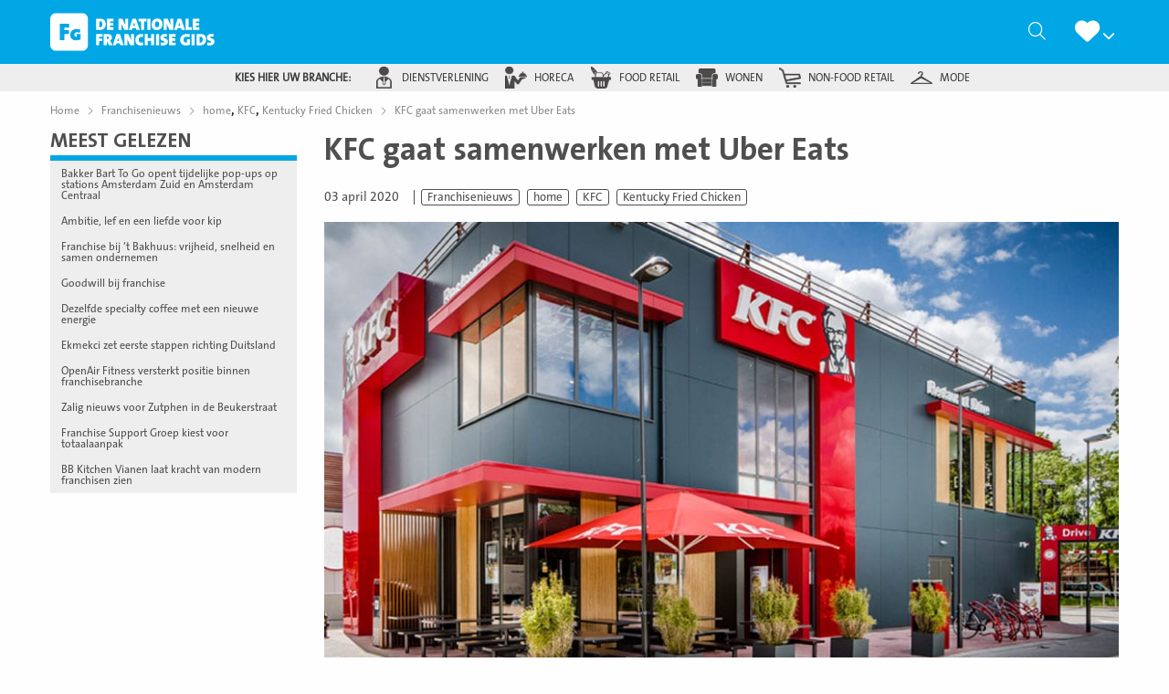

--- FILE ---
content_type: text/html; charset=UTF-8
request_url: https://denationalefranchisegids.nl/franchisenieuws/kfc-gaat-samenwerken-met-uber-eats/
body_size: 25857
content:
<!doctype html>
<html class="no-js" lang="nl-NL" >
	<head><meta charset="UTF-8" /><script>if(navigator.userAgent.match(/MSIE|Internet Explorer/i)||navigator.userAgent.match(/Trident\/7\..*?rv:11/i)){var href=document.location.href;if(!href.match(/[?&]nowprocket/)){if(href.indexOf("?")==-1){if(href.indexOf("#")==-1){document.location.href=href+"?nowprocket=1"}else{document.location.href=href.replace("#","?nowprocket=1#")}}else{if(href.indexOf("#")==-1){document.location.href=href+"&nowprocket=1"}else{document.location.href=href.replace("#","&nowprocket=1#")}}}}</script><script>(()=>{class RocketLazyLoadScripts{constructor(){this.v="2.0.4",this.userEvents=["keydown","keyup","mousedown","mouseup","mousemove","mouseover","mouseout","touchmove","touchstart","touchend","touchcancel","wheel","click","dblclick","input"],this.attributeEvents=["onblur","onclick","oncontextmenu","ondblclick","onfocus","onmousedown","onmouseenter","onmouseleave","onmousemove","onmouseout","onmouseover","onmouseup","onmousewheel","onscroll","onsubmit"]}async t(){this.i(),this.o(),/iP(ad|hone)/.test(navigator.userAgent)&&this.h(),this.u(),this.l(this),this.m(),this.k(this),this.p(this),this._(),await Promise.all([this.R(),this.L()]),this.lastBreath=Date.now(),this.S(this),this.P(),this.D(),this.O(),this.M(),await this.C(this.delayedScripts.normal),await this.C(this.delayedScripts.defer),await this.C(this.delayedScripts.async),await this.T(),await this.F(),await this.j(),await this.A(),window.dispatchEvent(new Event("rocket-allScriptsLoaded")),this.everythingLoaded=!0,this.lastTouchEnd&&await new Promise(t=>setTimeout(t,500-Date.now()+this.lastTouchEnd)),this.I(),this.H(),this.U(),this.W()}i(){this.CSPIssue=sessionStorage.getItem("rocketCSPIssue"),document.addEventListener("securitypolicyviolation",t=>{this.CSPIssue||"script-src-elem"!==t.violatedDirective||"data"!==t.blockedURI||(this.CSPIssue=!0,sessionStorage.setItem("rocketCSPIssue",!0))},{isRocket:!0})}o(){window.addEventListener("pageshow",t=>{this.persisted=t.persisted,this.realWindowLoadedFired=!0},{isRocket:!0}),window.addEventListener("pagehide",()=>{this.onFirstUserAction=null},{isRocket:!0})}h(){let t;function e(e){t=e}window.addEventListener("touchstart",e,{isRocket:!0}),window.addEventListener("touchend",function i(o){o.changedTouches[0]&&t.changedTouches[0]&&Math.abs(o.changedTouches[0].pageX-t.changedTouches[0].pageX)<10&&Math.abs(o.changedTouches[0].pageY-t.changedTouches[0].pageY)<10&&o.timeStamp-t.timeStamp<200&&(window.removeEventListener("touchstart",e,{isRocket:!0}),window.removeEventListener("touchend",i,{isRocket:!0}),"INPUT"===o.target.tagName&&"text"===o.target.type||(o.target.dispatchEvent(new TouchEvent("touchend",{target:o.target,bubbles:!0})),o.target.dispatchEvent(new MouseEvent("mouseover",{target:o.target,bubbles:!0})),o.target.dispatchEvent(new PointerEvent("click",{target:o.target,bubbles:!0,cancelable:!0,detail:1,clientX:o.changedTouches[0].clientX,clientY:o.changedTouches[0].clientY})),event.preventDefault()))},{isRocket:!0})}q(t){this.userActionTriggered||("mousemove"!==t.type||this.firstMousemoveIgnored?"keyup"===t.type||"mouseover"===t.type||"mouseout"===t.type||(this.userActionTriggered=!0,this.onFirstUserAction&&this.onFirstUserAction()):this.firstMousemoveIgnored=!0),"click"===t.type&&t.preventDefault(),t.stopPropagation(),t.stopImmediatePropagation(),"touchstart"===this.lastEvent&&"touchend"===t.type&&(this.lastTouchEnd=Date.now()),"click"===t.type&&(this.lastTouchEnd=0),this.lastEvent=t.type,t.composedPath&&t.composedPath()[0].getRootNode()instanceof ShadowRoot&&(t.rocketTarget=t.composedPath()[0]),this.savedUserEvents.push(t)}u(){this.savedUserEvents=[],this.userEventHandler=this.q.bind(this),this.userEvents.forEach(t=>window.addEventListener(t,this.userEventHandler,{passive:!1,isRocket:!0})),document.addEventListener("visibilitychange",this.userEventHandler,{isRocket:!0})}U(){this.userEvents.forEach(t=>window.removeEventListener(t,this.userEventHandler,{passive:!1,isRocket:!0})),document.removeEventListener("visibilitychange",this.userEventHandler,{isRocket:!0}),this.savedUserEvents.forEach(t=>{(t.rocketTarget||t.target).dispatchEvent(new window[t.constructor.name](t.type,t))})}m(){const t="return false",e=Array.from(this.attributeEvents,t=>"data-rocket-"+t),i="["+this.attributeEvents.join("],[")+"]",o="[data-rocket-"+this.attributeEvents.join("],[data-rocket-")+"]",s=(e,i,o)=>{o&&o!==t&&(e.setAttribute("data-rocket-"+i,o),e["rocket"+i]=new Function("event",o),e.setAttribute(i,t))};new MutationObserver(t=>{for(const n of t)"attributes"===n.type&&(n.attributeName.startsWith("data-rocket-")||this.everythingLoaded?n.attributeName.startsWith("data-rocket-")&&this.everythingLoaded&&this.N(n.target,n.attributeName.substring(12)):s(n.target,n.attributeName,n.target.getAttribute(n.attributeName))),"childList"===n.type&&n.addedNodes.forEach(t=>{if(t.nodeType===Node.ELEMENT_NODE)if(this.everythingLoaded)for(const i of[t,...t.querySelectorAll(o)])for(const t of i.getAttributeNames())e.includes(t)&&this.N(i,t.substring(12));else for(const e of[t,...t.querySelectorAll(i)])for(const t of e.getAttributeNames())this.attributeEvents.includes(t)&&s(e,t,e.getAttribute(t))})}).observe(document,{subtree:!0,childList:!0,attributeFilter:[...this.attributeEvents,...e]})}I(){this.attributeEvents.forEach(t=>{document.querySelectorAll("[data-rocket-"+t+"]").forEach(e=>{this.N(e,t)})})}N(t,e){const i=t.getAttribute("data-rocket-"+e);i&&(t.setAttribute(e,i),t.removeAttribute("data-rocket-"+e))}k(t){Object.defineProperty(HTMLElement.prototype,"onclick",{get(){return this.rocketonclick||null},set(e){this.rocketonclick=e,this.setAttribute(t.everythingLoaded?"onclick":"data-rocket-onclick","this.rocketonclick(event)")}})}S(t){function e(e,i){let o=e[i];e[i]=null,Object.defineProperty(e,i,{get:()=>o,set(s){t.everythingLoaded?o=s:e["rocket"+i]=o=s}})}e(document,"onreadystatechange"),e(window,"onload"),e(window,"onpageshow");try{Object.defineProperty(document,"readyState",{get:()=>t.rocketReadyState,set(e){t.rocketReadyState=e},configurable:!0}),document.readyState="loading"}catch(t){console.log("WPRocket DJE readyState conflict, bypassing")}}l(t){this.originalAddEventListener=EventTarget.prototype.addEventListener,this.originalRemoveEventListener=EventTarget.prototype.removeEventListener,this.savedEventListeners=[],EventTarget.prototype.addEventListener=function(e,i,o){o&&o.isRocket||!t.B(e,this)&&!t.userEvents.includes(e)||t.B(e,this)&&!t.userActionTriggered||e.startsWith("rocket-")||t.everythingLoaded?t.originalAddEventListener.call(this,e,i,o):(t.savedEventListeners.push({target:this,remove:!1,type:e,func:i,options:o}),"mouseenter"!==e&&"mouseleave"!==e||t.originalAddEventListener.call(this,e,t.savedUserEvents.push,o))},EventTarget.prototype.removeEventListener=function(e,i,o){o&&o.isRocket||!t.B(e,this)&&!t.userEvents.includes(e)||t.B(e,this)&&!t.userActionTriggered||e.startsWith("rocket-")||t.everythingLoaded?t.originalRemoveEventListener.call(this,e,i,o):t.savedEventListeners.push({target:this,remove:!0,type:e,func:i,options:o})}}J(t,e){this.savedEventListeners=this.savedEventListeners.filter(i=>{let o=i.type,s=i.target||window;return e!==o||t!==s||(this.B(o,s)&&(i.type="rocket-"+o),this.$(i),!1)})}H(){EventTarget.prototype.addEventListener=this.originalAddEventListener,EventTarget.prototype.removeEventListener=this.originalRemoveEventListener,this.savedEventListeners.forEach(t=>this.$(t))}$(t){t.remove?this.originalRemoveEventListener.call(t.target,t.type,t.func,t.options):this.originalAddEventListener.call(t.target,t.type,t.func,t.options)}p(t){let e;function i(e){return t.everythingLoaded?e:e.split(" ").map(t=>"load"===t||t.startsWith("load.")?"rocket-jquery-load":t).join(" ")}function o(o){function s(e){const s=o.fn[e];o.fn[e]=o.fn.init.prototype[e]=function(){return this[0]===window&&t.userActionTriggered&&("string"==typeof arguments[0]||arguments[0]instanceof String?arguments[0]=i(arguments[0]):"object"==typeof arguments[0]&&Object.keys(arguments[0]).forEach(t=>{const e=arguments[0][t];delete arguments[0][t],arguments[0][i(t)]=e})),s.apply(this,arguments),this}}if(o&&o.fn&&!t.allJQueries.includes(o)){const e={DOMContentLoaded:[],"rocket-DOMContentLoaded":[]};for(const t in e)document.addEventListener(t,()=>{e[t].forEach(t=>t())},{isRocket:!0});o.fn.ready=o.fn.init.prototype.ready=function(i){function s(){parseInt(o.fn.jquery)>2?setTimeout(()=>i.bind(document)(o)):i.bind(document)(o)}return"function"==typeof i&&(t.realDomReadyFired?!t.userActionTriggered||t.fauxDomReadyFired?s():e["rocket-DOMContentLoaded"].push(s):e.DOMContentLoaded.push(s)),o([])},s("on"),s("one"),s("off"),t.allJQueries.push(o)}e=o}t.allJQueries=[],o(window.jQuery),Object.defineProperty(window,"jQuery",{get:()=>e,set(t){o(t)}})}P(){const t=new Map;document.write=document.writeln=function(e){const i=document.currentScript,o=document.createRange(),s=i.parentElement;let n=t.get(i);void 0===n&&(n=i.nextSibling,t.set(i,n));const c=document.createDocumentFragment();o.setStart(c,0),c.appendChild(o.createContextualFragment(e)),s.insertBefore(c,n)}}async R(){return new Promise(t=>{this.userActionTriggered?t():this.onFirstUserAction=t})}async L(){return new Promise(t=>{document.addEventListener("DOMContentLoaded",()=>{this.realDomReadyFired=!0,t()},{isRocket:!0})})}async j(){return this.realWindowLoadedFired?Promise.resolve():new Promise(t=>{window.addEventListener("load",t,{isRocket:!0})})}M(){this.pendingScripts=[];this.scriptsMutationObserver=new MutationObserver(t=>{for(const e of t)e.addedNodes.forEach(t=>{"SCRIPT"!==t.tagName||t.noModule||t.isWPRocket||this.pendingScripts.push({script:t,promise:new Promise(e=>{const i=()=>{const i=this.pendingScripts.findIndex(e=>e.script===t);i>=0&&this.pendingScripts.splice(i,1),e()};t.addEventListener("load",i,{isRocket:!0}),t.addEventListener("error",i,{isRocket:!0}),setTimeout(i,1e3)})})})}),this.scriptsMutationObserver.observe(document,{childList:!0,subtree:!0})}async F(){await this.X(),this.pendingScripts.length?(await this.pendingScripts[0].promise,await this.F()):this.scriptsMutationObserver.disconnect()}D(){this.delayedScripts={normal:[],async:[],defer:[]},document.querySelectorAll("script[type$=rocketlazyloadscript]").forEach(t=>{t.hasAttribute("data-rocket-src")?t.hasAttribute("async")&&!1!==t.async?this.delayedScripts.async.push(t):t.hasAttribute("defer")&&!1!==t.defer||"module"===t.getAttribute("data-rocket-type")?this.delayedScripts.defer.push(t):this.delayedScripts.normal.push(t):this.delayedScripts.normal.push(t)})}async _(){await this.L();let t=[];document.querySelectorAll("script[type$=rocketlazyloadscript][data-rocket-src]").forEach(e=>{let i=e.getAttribute("data-rocket-src");if(i&&!i.startsWith("data:")){i.startsWith("//")&&(i=location.protocol+i);try{const o=new URL(i).origin;o!==location.origin&&t.push({src:o,crossOrigin:e.crossOrigin||"module"===e.getAttribute("data-rocket-type")})}catch(t){}}}),t=[...new Map(t.map(t=>[JSON.stringify(t),t])).values()],this.Y(t,"preconnect")}async G(t){if(await this.K(),!0!==t.noModule||!("noModule"in HTMLScriptElement.prototype))return new Promise(e=>{let i;function o(){(i||t).setAttribute("data-rocket-status","executed"),e()}try{if(navigator.userAgent.includes("Firefox/")||""===navigator.vendor||this.CSPIssue)i=document.createElement("script"),[...t.attributes].forEach(t=>{let e=t.nodeName;"type"!==e&&("data-rocket-type"===e&&(e="type"),"data-rocket-src"===e&&(e="src"),i.setAttribute(e,t.nodeValue))}),t.text&&(i.text=t.text),t.nonce&&(i.nonce=t.nonce),i.hasAttribute("src")?(i.addEventListener("load",o,{isRocket:!0}),i.addEventListener("error",()=>{i.setAttribute("data-rocket-status","failed-network"),e()},{isRocket:!0}),setTimeout(()=>{i.isConnected||e()},1)):(i.text=t.text,o()),i.isWPRocket=!0,t.parentNode.replaceChild(i,t);else{const i=t.getAttribute("data-rocket-type"),s=t.getAttribute("data-rocket-src");i?(t.type=i,t.removeAttribute("data-rocket-type")):t.removeAttribute("type"),t.addEventListener("load",o,{isRocket:!0}),t.addEventListener("error",i=>{this.CSPIssue&&i.target.src.startsWith("data:")?(console.log("WPRocket: CSP fallback activated"),t.removeAttribute("src"),this.G(t).then(e)):(t.setAttribute("data-rocket-status","failed-network"),e())},{isRocket:!0}),s?(t.fetchPriority="high",t.removeAttribute("data-rocket-src"),t.src=s):t.src="data:text/javascript;base64,"+window.btoa(unescape(encodeURIComponent(t.text)))}}catch(i){t.setAttribute("data-rocket-status","failed-transform"),e()}});t.setAttribute("data-rocket-status","skipped")}async C(t){const e=t.shift();return e?(e.isConnected&&await this.G(e),this.C(t)):Promise.resolve()}O(){this.Y([...this.delayedScripts.normal,...this.delayedScripts.defer,...this.delayedScripts.async],"preload")}Y(t,e){this.trash=this.trash||[];let i=!0;var o=document.createDocumentFragment();t.forEach(t=>{const s=t.getAttribute&&t.getAttribute("data-rocket-src")||t.src;if(s&&!s.startsWith("data:")){const n=document.createElement("link");n.href=s,n.rel=e,"preconnect"!==e&&(n.as="script",n.fetchPriority=i?"high":"low"),t.getAttribute&&"module"===t.getAttribute("data-rocket-type")&&(n.crossOrigin=!0),t.crossOrigin&&(n.crossOrigin=t.crossOrigin),t.integrity&&(n.integrity=t.integrity),t.nonce&&(n.nonce=t.nonce),o.appendChild(n),this.trash.push(n),i=!1}}),document.head.appendChild(o)}W(){this.trash.forEach(t=>t.remove())}async T(){try{document.readyState="interactive"}catch(t){}this.fauxDomReadyFired=!0;try{await this.K(),this.J(document,"readystatechange"),document.dispatchEvent(new Event("rocket-readystatechange")),await this.K(),document.rocketonreadystatechange&&document.rocketonreadystatechange(),await this.K(),this.J(document,"DOMContentLoaded"),document.dispatchEvent(new Event("rocket-DOMContentLoaded")),await this.K(),this.J(window,"DOMContentLoaded"),window.dispatchEvent(new Event("rocket-DOMContentLoaded"))}catch(t){console.error(t)}}async A(){try{document.readyState="complete"}catch(t){}try{await this.K(),this.J(document,"readystatechange"),document.dispatchEvent(new Event("rocket-readystatechange")),await this.K(),document.rocketonreadystatechange&&document.rocketonreadystatechange(),await this.K(),this.J(window,"load"),window.dispatchEvent(new Event("rocket-load")),await this.K(),window.rocketonload&&window.rocketonload(),await this.K(),this.allJQueries.forEach(t=>t(window).trigger("rocket-jquery-load")),await this.K(),this.J(window,"pageshow");const t=new Event("rocket-pageshow");t.persisted=this.persisted,window.dispatchEvent(t),await this.K(),window.rocketonpageshow&&window.rocketonpageshow({persisted:this.persisted})}catch(t){console.error(t)}}async K(){Date.now()-this.lastBreath>45&&(await this.X(),this.lastBreath=Date.now())}async X(){return document.hidden?new Promise(t=>setTimeout(t)):new Promise(t=>requestAnimationFrame(t))}B(t,e){return e===document&&"readystatechange"===t||(e===document&&"DOMContentLoaded"===t||(e===window&&"DOMContentLoaded"===t||(e===window&&"load"===t||e===window&&"pageshow"===t)))}static run(){(new RocketLazyLoadScripts).t()}}RocketLazyLoadScripts.run()})();</script>
		
		<meta name="viewport" content="width=device-width, initial-scale=1.0" />		<link rel="shortcut icon" type="image/png" href="https://denationalefranchisegids.nl/wp-content/themes/stuurlui/assets/img/nfg-favicon.png" /><meta name='robots' content='index, follow, max-image-preview:large, max-snippet:-1, max-video-preview:-1' />

<!-- Google Tag Manager for WordPress by gtm4wp.com -->
<script data-cfasync="false" data-pagespeed-no-defer>
	var gtm4wp_datalayer_name = "dataLayer";
	var dataLayer = dataLayer || [];
</script>
<!-- End Google Tag Manager for WordPress by gtm4wp.com -->
	<!-- This site is optimized with the Yoast SEO Premium plugin v26.7 (Yoast SEO v26.7) - https://yoast.com/wordpress/plugins/seo/ -->
	<title>KFC gaat samenwerken met Uber Eats - De Nationale Franchise Gids</title>
	<meta name="description" content="KFC gaat samenwerken met Uber Eats" />
	<link rel="canonical" href="https://denationalefranchisegids.nl/franchisenieuws/kfc-gaat-samenwerken-met-uber-eats/" />
	<meta property="og:locale" content="nl_NL" />
	<meta property="og:type" content="article" />
	<meta property="og:title" content="KFC gaat samenwerken met Uber Eats" />
	<meta property="og:description" content="Het Amerikaanse Fastfoodconcern Kentucky Fried Chicken gaat samenwerken met bezorgplatform Uber Eats, hiermee breidt de KFC haar bezorgdiensten flink uit. KFC had al plannen om samen te gaan werken met Uber Eats, maar door de huidige coronacrisis wordt deze samenwerken versneld in gang  gezet. Sinds het bedrijf in juni 2017 startte met een pilot voor [&hellip;]" />
	<meta property="og:url" content="https://denationalefranchisegids.nl/franchisenieuws/kfc-gaat-samenwerken-met-uber-eats/" />
	<meta property="og:site_name" content="De Nationale Franchise Gids" />
	<meta property="article:modified_time" content="2022-01-25T08:18:59+00:00" />
	<meta property="og:image" content="https://denationalefranchisegids.nl/wp-content/uploads/2021/12/KFC-onderzoeksbureau.jpg" />
	<meta property="og:image:width" content="900" />
	<meta property="og:image:height" content="507" />
	<meta property="og:image:type" content="image/jpeg" />
	<meta name="twitter:card" content="summary_large_image" />
	<meta name="twitter:label1" content="Geschatte leestijd" />
	<meta name="twitter:data1" content="1 minuut" />
	<script type="application/ld+json" class="yoast-schema-graph">{"@context":"https://schema.org","@graph":[{"@type":"WebPage","@id":"https://denationalefranchisegids.nl/franchisenieuws/kfc-gaat-samenwerken-met-uber-eats/","url":"https://denationalefranchisegids.nl/franchisenieuws/kfc-gaat-samenwerken-met-uber-eats/","name":"KFC gaat samenwerken met Uber Eats - De Nationale Franchise Gids","isPartOf":{"@id":"https://denationalefranchisegids.nl/#website"},"primaryImageOfPage":{"@id":"https://denationalefranchisegids.nl/franchisenieuws/kfc-gaat-samenwerken-met-uber-eats/#primaryimage"},"image":{"@id":"https://denationalefranchisegids.nl/franchisenieuws/kfc-gaat-samenwerken-met-uber-eats/#primaryimage"},"thumbnailUrl":"https://denationalefranchisegids.nl/wp-content/smush-webp/2021/12/KFC-onderzoeksbureau.jpg.webp","datePublished":"2020-04-03T14:40:27+00:00","dateModified":"2022-01-25T08:18:59+00:00","breadcrumb":{"@id":"https://denationalefranchisegids.nl/franchisenieuws/kfc-gaat-samenwerken-met-uber-eats/#breadcrumb"},"inLanguage":"nl-NL","potentialAction":[{"@type":"ReadAction","target":["https://denationalefranchisegids.nl/franchisenieuws/kfc-gaat-samenwerken-met-uber-eats/"]}]},{"@type":"ImageObject","inLanguage":"nl-NL","@id":"https://denationalefranchisegids.nl/franchisenieuws/kfc-gaat-samenwerken-met-uber-eats/#primaryimage","url":"https://denationalefranchisegids.nl/wp-content/smush-webp/2021/12/KFC-onderzoeksbureau.jpg.webp","contentUrl":"https://denationalefranchisegids.nl/wp-content/smush-webp/2021/12/KFC-onderzoeksbureau.jpg.webp","width":900,"height":507},{"@type":"BreadcrumbList","@id":"https://denationalefranchisegids.nl/franchisenieuws/kfc-gaat-samenwerken-met-uber-eats/#breadcrumb","itemListElement":[{"@type":"ListItem","position":1,"name":"Home","item":"https://denationalefranchisegids.nl/"},{"@type":"ListItem","position":2,"name":"KFC gaat samenwerken met Uber Eats"}]},{"@type":"WebSite","@id":"https://denationalefranchisegids.nl/#website","url":"https://denationalefranchisegids.nl/","name":"De Nationale Franchise Gids","description":"","potentialAction":[{"@type":"SearchAction","target":{"@type":"EntryPoint","urlTemplate":"https://denationalefranchisegids.nl/?s={search_term_string}"},"query-input":{"@type":"PropertyValueSpecification","valueRequired":true,"valueName":"search_term_string"}}],"inLanguage":"nl-NL"}]}</script>
	<!-- / Yoast SEO Premium plugin. -->


<link rel='dns-prefetch' href='//cdnjs.cloudflare.com' />

<link rel="alternate" type="application/rss+xml" title="De Nationale Franchise Gids &raquo; feed" href="https://denationalefranchisegids.nl/feed/" />
<link rel="alternate" type="application/rss+xml" title="De Nationale Franchise Gids &raquo; reacties feed" href="https://denationalefranchisegids.nl/comments/feed/" />
<link rel="alternate" type="application/rss+xml" title="De Nationale Franchise Gids &raquo; KFC gaat samenwerken met Uber Eats reacties feed" href="https://denationalefranchisegids.nl/franchisenieuws/kfc-gaat-samenwerken-met-uber-eats/feed/" />
<link rel="alternate" title="oEmbed (JSON)" type="application/json+oembed" href="https://denationalefranchisegids.nl/wp-json/oembed/1.0/embed?url=https%3A%2F%2Fdenationalefranchisegids.nl%2Ffranchisenieuws%2Fkfc-gaat-samenwerken-met-uber-eats%2F" />
<link rel="alternate" title="oEmbed (XML)" type="text/xml+oembed" href="https://denationalefranchisegids.nl/wp-json/oembed/1.0/embed?url=https%3A%2F%2Fdenationalefranchisegids.nl%2Ffranchisenieuws%2Fkfc-gaat-samenwerken-met-uber-eats%2F&#038;format=xml" />
<style id='wp-img-auto-sizes-contain-inline-css' type='text/css'>
img:is([sizes=auto i],[sizes^="auto," i]){contain-intrinsic-size:3000px 1500px}
/*# sourceURL=wp-img-auto-sizes-contain-inline-css */
</style>
<style id='classic-theme-styles-inline-css' type='text/css'>
/*! This file is auto-generated */
.wp-block-button__link{color:#fff;background-color:#32373c;border-radius:9999px;box-shadow:none;text-decoration:none;padding:calc(.667em + 2px) calc(1.333em + 2px);font-size:1.125em}.wp-block-file__button{background:#32373c;color:#fff;text-decoration:none}
/*# sourceURL=/wp-includes/css/classic-themes.min.css */
</style>
<link data-minify="1" rel='stylesheet' id='style-css' href='https://denationalefranchisegids.nl/wp-content/cache/min/1/wp-content/themes/stuurlui/assets/css/style.min.css?ver=1768790991' type='text/css' media='all' />
<script data-minify="1" type="text/javascript" data-cookieconsent="ignore" src="https://denationalefranchisegids.nl/wp-content/cache/min/1/ajax/libs/jquery/3.6.0/jquery.min.js?ver=1768790991" id="jquery-js"></script>
<link rel="https://api.w.org/" href="https://denationalefranchisegids.nl/wp-json/" /><link rel="alternate" title="JSON" type="application/json" href="https://denationalefranchisegids.nl/wp-json/wp/v2/news/46062" /><link rel="EditURI" type="application/rsd+xml" title="RSD" href="https://denationalefranchisegids.nl/xmlrpc.php?rsd" />
<meta name="generator" content="WordPress 6.9" />
<link rel='shortlink' href='https://denationalefranchisegids.nl/?p=46062' />

<!-- Google Tag Manager for WordPress by gtm4wp.com -->
<!-- GTM Container placement set to footer -->
<script data-cfasync="false" data-pagespeed-no-defer type="text/javascript">
	var dataLayer_content = {"pagePostType":"news","pagePostType2":"single-news","pagePostAuthor":"StuurluiDevelopment"};
	dataLayer.push( dataLayer_content );
</script>
<script type="rocketlazyloadscript" data-cfasync="false" data-pagespeed-no-defer data-rocket-type="text/javascript">
(function(w,d,s,l,i){w[l]=w[l]||[];w[l].push({'gtm.start':
new Date().getTime(),event:'gtm.js'});var f=d.getElementsByTagName(s)[0],
j=d.createElement(s),dl=l!='dataLayer'?'&l='+l:'';j.async=true;j.src=
'//www.googletagmanager.com/gtm.js?id='+i+dl;f.parentNode.insertBefore(j,f);
})(window,document,'script','dataLayer','GTM-MSRQKNN');
</script>
<!-- End Google Tag Manager for WordPress by gtm4wp.com -->		<script>
			(function($) {
				$(document).on('facetwp-loaded', function() {
					if( 'undefined' !== typeof FWP.extras.sort ){
						$('.facetwp-sort-radio input:radio[name="sort"]').filter( '[value="'+FWP.extras.sort+'"]' ).prop( 'checked', true );
					}
				});
				// Sorting
				$(document).on('click', '.facetwp-sort-radio .sorting-label', function() {
					FWP.extras.sort = $(this).prev( 'input' ).val();
					FWP.soft_refresh = true;
					FWP.autoload();
				});
			})(jQuery);
		</script>
				<style type="text/css" id="wp-custom-css">
			/* Popup */
.onw-popup {
    position: fixed;
    left: 25px;
    bottom: 25px;
    z-index: 99999999;
    background-color: #afca12;
    color: #ffffff;
    max-width: 230px;
    padding: 20px;
    border-radius: 7px;
}

.onw-popup h2, .onw-exit-popup p {
    width: 100%;
}

.onw-popup .onw-popup-link {
    display: flex;
    flex-wrap: wrap;
    text-align: center;
    color: #212121;
    text-decoration: none!important;
    font-size: 1.15em;
    cursor: pointer;
}

.onw-close-popup {
    position: absolute;
    left: 100%;
    top: 0;
    line-height: 20px;
    width: 20px;
    height: 20px;
    text-align: center;
    font-size: 0.76em;
    background-color: transparent;
    cursor: pointer;
    color: #9c9c9c;
}

.onw-close-popup:hover {
    background-color: #e81123;
    color: #ffffff;
    text-shadow: 0 0 0 #ffffff;
}

.onw-inner-popup * {
    color: inherit;
}

.onw-inner-popup .btn {
    color: #afca12;
    font-weight: 600;
    background-color: #ffffff;
    border-color: #ffffff;
    width: 100%;
    font-size: 1.2em;
}

.onw-inner-popup hr {
    border-color: #ffffff;
    margin: 15px 10px;
}

.onw-inner-popup h3 {
    text-transform: none;
    font-weight: 400;
    font-family: inherit;
    font-size: 1em;
    padding: 0 10px;
}

.onw-inner-popup h3 strong {
    font-size: 1.3em;
    font-weight: inherit;
}

.onw-popup p {
    font-size: 0.85em;
}

@media (max-width: 767px) {
    .onw-popup {
        width: 100%;
        bottom: 15px;
        left: 15px;
        top: unset;
        transform: none;
    }
}
/* END Popup */		</style>
		<noscript><style id="rocket-lazyload-nojs-css">.rll-youtube-player, [data-lazy-src]{display:none !important;}</style></noscript>		<!-- Sentry Error Logging -->
		<script type="rocketlazyloadscript">
		window.onpageshow = function (event) {
			if ( event.persisted ) {
				window.location.reload(); //reload page if it has been loaded from cache
			}
		};
		</script>
	<style id='global-styles-inline-css' type='text/css'>
:root{--wp--preset--aspect-ratio--square: 1;--wp--preset--aspect-ratio--4-3: 4/3;--wp--preset--aspect-ratio--3-4: 3/4;--wp--preset--aspect-ratio--3-2: 3/2;--wp--preset--aspect-ratio--2-3: 2/3;--wp--preset--aspect-ratio--16-9: 16/9;--wp--preset--aspect-ratio--9-16: 9/16;--wp--preset--color--black: #000000;--wp--preset--color--cyan-bluish-gray: #abb8c3;--wp--preset--color--white: #ffffff;--wp--preset--color--pale-pink: #f78da7;--wp--preset--color--vivid-red: #cf2e2e;--wp--preset--color--luminous-vivid-orange: #ff6900;--wp--preset--color--luminous-vivid-amber: #fcb900;--wp--preset--color--light-green-cyan: #7bdcb5;--wp--preset--color--vivid-green-cyan: #00d084;--wp--preset--color--pale-cyan-blue: #8ed1fc;--wp--preset--color--vivid-cyan-blue: #0693e3;--wp--preset--color--vivid-purple: #9b51e0;--wp--preset--gradient--vivid-cyan-blue-to-vivid-purple: linear-gradient(135deg,rgb(6,147,227) 0%,rgb(155,81,224) 100%);--wp--preset--gradient--light-green-cyan-to-vivid-green-cyan: linear-gradient(135deg,rgb(122,220,180) 0%,rgb(0,208,130) 100%);--wp--preset--gradient--luminous-vivid-amber-to-luminous-vivid-orange: linear-gradient(135deg,rgb(252,185,0) 0%,rgb(255,105,0) 100%);--wp--preset--gradient--luminous-vivid-orange-to-vivid-red: linear-gradient(135deg,rgb(255,105,0) 0%,rgb(207,46,46) 100%);--wp--preset--gradient--very-light-gray-to-cyan-bluish-gray: linear-gradient(135deg,rgb(238,238,238) 0%,rgb(169,184,195) 100%);--wp--preset--gradient--cool-to-warm-spectrum: linear-gradient(135deg,rgb(74,234,220) 0%,rgb(151,120,209) 20%,rgb(207,42,186) 40%,rgb(238,44,130) 60%,rgb(251,105,98) 80%,rgb(254,248,76) 100%);--wp--preset--gradient--blush-light-purple: linear-gradient(135deg,rgb(255,206,236) 0%,rgb(152,150,240) 100%);--wp--preset--gradient--blush-bordeaux: linear-gradient(135deg,rgb(254,205,165) 0%,rgb(254,45,45) 50%,rgb(107,0,62) 100%);--wp--preset--gradient--luminous-dusk: linear-gradient(135deg,rgb(255,203,112) 0%,rgb(199,81,192) 50%,rgb(65,88,208) 100%);--wp--preset--gradient--pale-ocean: linear-gradient(135deg,rgb(255,245,203) 0%,rgb(182,227,212) 50%,rgb(51,167,181) 100%);--wp--preset--gradient--electric-grass: linear-gradient(135deg,rgb(202,248,128) 0%,rgb(113,206,126) 100%);--wp--preset--gradient--midnight: linear-gradient(135deg,rgb(2,3,129) 0%,rgb(40,116,252) 100%);--wp--preset--font-size--small: 13px;--wp--preset--font-size--medium: 20px;--wp--preset--font-size--large: 36px;--wp--preset--font-size--x-large: 42px;--wp--preset--spacing--20: 0.44rem;--wp--preset--spacing--30: 0.67rem;--wp--preset--spacing--40: 1rem;--wp--preset--spacing--50: 1.5rem;--wp--preset--spacing--60: 2.25rem;--wp--preset--spacing--70: 3.38rem;--wp--preset--spacing--80: 5.06rem;--wp--preset--shadow--natural: 6px 6px 9px rgba(0, 0, 0, 0.2);--wp--preset--shadow--deep: 12px 12px 50px rgba(0, 0, 0, 0.4);--wp--preset--shadow--sharp: 6px 6px 0px rgba(0, 0, 0, 0.2);--wp--preset--shadow--outlined: 6px 6px 0px -3px rgb(255, 255, 255), 6px 6px rgb(0, 0, 0);--wp--preset--shadow--crisp: 6px 6px 0px rgb(0, 0, 0);}:where(.is-layout-flex){gap: 0.5em;}:where(.is-layout-grid){gap: 0.5em;}body .is-layout-flex{display: flex;}.is-layout-flex{flex-wrap: wrap;align-items: center;}.is-layout-flex > :is(*, div){margin: 0;}body .is-layout-grid{display: grid;}.is-layout-grid > :is(*, div){margin: 0;}:where(.wp-block-columns.is-layout-flex){gap: 2em;}:where(.wp-block-columns.is-layout-grid){gap: 2em;}:where(.wp-block-post-template.is-layout-flex){gap: 1.25em;}:where(.wp-block-post-template.is-layout-grid){gap: 1.25em;}.has-black-color{color: var(--wp--preset--color--black) !important;}.has-cyan-bluish-gray-color{color: var(--wp--preset--color--cyan-bluish-gray) !important;}.has-white-color{color: var(--wp--preset--color--white) !important;}.has-pale-pink-color{color: var(--wp--preset--color--pale-pink) !important;}.has-vivid-red-color{color: var(--wp--preset--color--vivid-red) !important;}.has-luminous-vivid-orange-color{color: var(--wp--preset--color--luminous-vivid-orange) !important;}.has-luminous-vivid-amber-color{color: var(--wp--preset--color--luminous-vivid-amber) !important;}.has-light-green-cyan-color{color: var(--wp--preset--color--light-green-cyan) !important;}.has-vivid-green-cyan-color{color: var(--wp--preset--color--vivid-green-cyan) !important;}.has-pale-cyan-blue-color{color: var(--wp--preset--color--pale-cyan-blue) !important;}.has-vivid-cyan-blue-color{color: var(--wp--preset--color--vivid-cyan-blue) !important;}.has-vivid-purple-color{color: var(--wp--preset--color--vivid-purple) !important;}.has-black-background-color{background-color: var(--wp--preset--color--black) !important;}.has-cyan-bluish-gray-background-color{background-color: var(--wp--preset--color--cyan-bluish-gray) !important;}.has-white-background-color{background-color: var(--wp--preset--color--white) !important;}.has-pale-pink-background-color{background-color: var(--wp--preset--color--pale-pink) !important;}.has-vivid-red-background-color{background-color: var(--wp--preset--color--vivid-red) !important;}.has-luminous-vivid-orange-background-color{background-color: var(--wp--preset--color--luminous-vivid-orange) !important;}.has-luminous-vivid-amber-background-color{background-color: var(--wp--preset--color--luminous-vivid-amber) !important;}.has-light-green-cyan-background-color{background-color: var(--wp--preset--color--light-green-cyan) !important;}.has-vivid-green-cyan-background-color{background-color: var(--wp--preset--color--vivid-green-cyan) !important;}.has-pale-cyan-blue-background-color{background-color: var(--wp--preset--color--pale-cyan-blue) !important;}.has-vivid-cyan-blue-background-color{background-color: var(--wp--preset--color--vivid-cyan-blue) !important;}.has-vivid-purple-background-color{background-color: var(--wp--preset--color--vivid-purple) !important;}.has-black-border-color{border-color: var(--wp--preset--color--black) !important;}.has-cyan-bluish-gray-border-color{border-color: var(--wp--preset--color--cyan-bluish-gray) !important;}.has-white-border-color{border-color: var(--wp--preset--color--white) !important;}.has-pale-pink-border-color{border-color: var(--wp--preset--color--pale-pink) !important;}.has-vivid-red-border-color{border-color: var(--wp--preset--color--vivid-red) !important;}.has-luminous-vivid-orange-border-color{border-color: var(--wp--preset--color--luminous-vivid-orange) !important;}.has-luminous-vivid-amber-border-color{border-color: var(--wp--preset--color--luminous-vivid-amber) !important;}.has-light-green-cyan-border-color{border-color: var(--wp--preset--color--light-green-cyan) !important;}.has-vivid-green-cyan-border-color{border-color: var(--wp--preset--color--vivid-green-cyan) !important;}.has-pale-cyan-blue-border-color{border-color: var(--wp--preset--color--pale-cyan-blue) !important;}.has-vivid-cyan-blue-border-color{border-color: var(--wp--preset--color--vivid-cyan-blue) !important;}.has-vivid-purple-border-color{border-color: var(--wp--preset--color--vivid-purple) !important;}.has-vivid-cyan-blue-to-vivid-purple-gradient-background{background: var(--wp--preset--gradient--vivid-cyan-blue-to-vivid-purple) !important;}.has-light-green-cyan-to-vivid-green-cyan-gradient-background{background: var(--wp--preset--gradient--light-green-cyan-to-vivid-green-cyan) !important;}.has-luminous-vivid-amber-to-luminous-vivid-orange-gradient-background{background: var(--wp--preset--gradient--luminous-vivid-amber-to-luminous-vivid-orange) !important;}.has-luminous-vivid-orange-to-vivid-red-gradient-background{background: var(--wp--preset--gradient--luminous-vivid-orange-to-vivid-red) !important;}.has-very-light-gray-to-cyan-bluish-gray-gradient-background{background: var(--wp--preset--gradient--very-light-gray-to-cyan-bluish-gray) !important;}.has-cool-to-warm-spectrum-gradient-background{background: var(--wp--preset--gradient--cool-to-warm-spectrum) !important;}.has-blush-light-purple-gradient-background{background: var(--wp--preset--gradient--blush-light-purple) !important;}.has-blush-bordeaux-gradient-background{background: var(--wp--preset--gradient--blush-bordeaux) !important;}.has-luminous-dusk-gradient-background{background: var(--wp--preset--gradient--luminous-dusk) !important;}.has-pale-ocean-gradient-background{background: var(--wp--preset--gradient--pale-ocean) !important;}.has-electric-grass-gradient-background{background: var(--wp--preset--gradient--electric-grass) !important;}.has-midnight-gradient-background{background: var(--wp--preset--gradient--midnight) !important;}.has-small-font-size{font-size: var(--wp--preset--font-size--small) !important;}.has-medium-font-size{font-size: var(--wp--preset--font-size--medium) !important;}.has-large-font-size{font-size: var(--wp--preset--font-size--large) !important;}.has-x-large-font-size{font-size: var(--wp--preset--font-size--x-large) !important;}
/*# sourceURL=global-styles-inline-css */
</style>
<meta name="generator" content="WP Rocket 3.20.3" data-wpr-features="wpr_delay_js wpr_defer_js wpr_minify_js wpr_lazyload_images wpr_lazyload_iframes wpr_image_dimensions wpr_minify_css wpr_preload_links wpr_desktop" /></head>
	<body class="wp-singular news-template-default single single-news postid-46062 wp-theme-stuurlui" >
		<a href="#main" class="skiplink">Naar de hoofd content</a>
		<a href="#menu" class="skiplink">Naar navigatie</a>
		<div data-rocket-location-hash="2e534a410933e94bb5150a72e82b8f57" class="overlay">
		</div>

		<!-- header -->
		<header data-rocket-location-hash="376287218b6ead3b5b6fc67b7e0c0376">
			<div data-rocket-location-hash="348aaacd15b598709ee6757af5aaa30b" class="header-content">
				<div data-rocket-location-hash="a04579897a076558173c718436eeec50" class="top">
					<div data-rocket-location-hash="886052d89aa58b7a0d9180233ecfb60b" class="row">
						<div class="vertical-align column large-12 medium-12 small-12">
							<div class="menutoggle" data-hide-for="large" style="display: none;">
								<button class="menu-icon" type="button" data-toggle="menu">
									<i class="far fa-bars"></i>
									<i class="far fa-times"></i>
									<span class="screen-reader-text">Menu</span>
								</button>
							</div>
							<a id="logo" href="https://denationalefranchisegids.nl">De Nationale Franchise Gids</a>
							<nav id="menu" aria-label="Main menu" style="visibility: hidden;">
								<ul id="menu-main" class="vertical large-horizontal menu" data-closing-time="250" data-responsive-menu="accordion medium-dropdown" data-back-button='<li class="js-drilldown-back"><a href="javascript:void(0);">Terug</a></li>'><li id="menu-item-59781" class="fullwidth menu-item menu-item-type-post_type menu-item-object-page menu-item-has-children menu-item-59781"><a href="https://denationalefranchisegids.nl/franchise-formules/">FRANCHISES</a>
<ul class="vertical menu">
<li class="no-arrow">
<div class="submenu-items-wrap">
<ul class="vertical menu">
	<li id="menu-item-58114" class="menu-item menu-item-type-taxonomy menu-item-object-category menu-item-has-children menu-item-58114"><a href="https://denationalefranchisegids.nl/dienstverlening/">Dienstverlening</a>
	<ul class="vertical menu">
<li class="no-arrow">
<div class="submenu-items-wrap">
<ul class="vertical menu">
		<li id="menu-item-90991" class="menu-item menu-item-type-post_type menu-item-object-post menu-item-90991"><a href="https://denationalefranchisegids.nl/dienstverlening/coaching-training/businesscoach-nederland/">BusinessCoach Nederland</a></li>
		<li id="menu-item-79006" class="menu-item menu-item-type-post_type menu-item-object-post menu-item-79006"><a href="https://denationalefranchisegids.nl/dienstverlening/de-steenmasters/">DE STEENMASTERS</a></li>
		<li id="menu-item-58341" class="menu-item menu-item-type-post_type menu-item-object-post menu-item-58341"><a href="https://denationalefranchisegids.nl/dienstverlening/filta-environmental/">Filta Environmental</a></li>
		<li id="menu-item-83799" class="menu-item menu-item-type-post_type menu-item-object-post menu-item-83799"><a href="https://denationalefranchisegids.nl/dienstverlening/inxpress/">InXpress</a></li>
		<li id="menu-item-83798" class="menu-item menu-item-type-post_type menu-item-object-post menu-item-83798"><a href="https://denationalefranchisegids.nl/dienstverlening/olympia-uitzendbureau/">Olympia Uitzendbureau</a></li>
		<li id="menu-item-85058" class="menu-item menu-item-type-post_type menu-item-object-post menu-item-85058"><a href="https://denationalefranchisegids.nl/dienstverlening/private-gym/">Private Gym</a></li>
		<li id="menu-item-58115" class="last menu-item menu-item-type-taxonomy menu-item-object-category menu-item-58115"><a href="https://denationalefranchisegids.nl/dienstverlening/">Alle dienstverlening</a></li>

	</ul>
</div>
</li>
</ul>
</li>
	<li id="menu-item-58116" class="menu-item menu-item-type-taxonomy menu-item-object-category menu-item-has-children menu-item-58116"><a href="https://denationalefranchisegids.nl/food/">Food</a>
	<ul class="vertical menu">
<li class="no-arrow">
<div class="submenu-items-wrap">
<ul class="vertical menu">
		<li id="menu-item-71834" class="menu-item menu-item-type-post_type menu-item-object-post menu-item-71834"><a href="https://denationalefranchisegids.nl/horeca/koffiebars-lunchroom/backwerk/">backWERK</a></li>
		<li id="menu-item-58143" class="menu-item menu-item-type-post_type menu-item-object-post menu-item-58143"><a href="https://denationalefranchisegids.nl/food/bakker-bart/">Bakker Bart</a></li>
		<li id="menu-item-58356" class="menu-item menu-item-type-post_type menu-item-object-post menu-item-58356"><a href="https://denationalefranchisegids.nl/horeca/eazie/">eazie</a></li>
		<li id="menu-item-87847" class="menu-item menu-item-type-post_type menu-item-object-post menu-item-87847"><a href="https://denationalefranchisegids.nl/horeca/kipperij-franchise/">Kipperij</a></li>
		<li id="menu-item-94377" class="menu-item menu-item-type-post_type menu-item-object-post menu-item-94377"><a href="https://denationalefranchisegids.nl/food/leonidas/">Leonidas</a></li>
		<li id="menu-item-83800" class="menu-item menu-item-type-post_type menu-item-object-post menu-item-83800"><a href="https://denationalefranchisegids.nl/food/rousseau-chocolade/">Rousseau Chocolade</a></li>
		<li id="menu-item-58123" class="last menu-item menu-item-type-taxonomy menu-item-object-category menu-item-58123"><a href="https://denationalefranchisegids.nl/food/">Alle food formules</a></li>

	</ul>
</div>
</li>
</ul>
</li>
	<li id="menu-item-58124" class="menu-item menu-item-type-taxonomy menu-item-object-category menu-item-has-children menu-item-58124"><a href="https://denationalefranchisegids.nl/horeca/">Horeca</a>
	<ul class="vertical menu">
<li class="no-arrow">
<div class="submenu-items-wrap">
<ul class="vertical menu">
		<li id="menu-item-58149" class="menu-item menu-item-type-post_type menu-item-object-post menu-item-58149"><a href="https://denationalefranchisegids.nl/horeca/bagels-beans/">Bagels &#038; Beans</a></li>
		<li id="menu-item-94378" class="menu-item menu-item-type-post_type menu-item-object-post menu-item-94378"><a href="https://denationalefranchisegids.nl/horeca/barista-cafe/">Barista Cafe</a></li>
		<li id="menu-item-87210" class="menu-item menu-item-type-post_type menu-item-object-post menu-item-87210"><a href="https://denationalefranchisegids.nl/horeca/jack-jacky/">Jack &#038; Jacky’s</a></li>
		<li id="menu-item-58151" class="menu-item menu-item-type-post_type menu-item-object-post menu-item-58151"><a href="https://denationalefranchisegids.nl/horeca/kwalitaria/">Kwalitaria</a></li>
		<li id="menu-item-58360" class="menu-item menu-item-type-post_type menu-item-object-post menu-item-58360"><a href="https://denationalefranchisegids.nl/food/spare-rib-express/">Spare Rib Express</a></li>
		<li id="menu-item-85057" class="menu-item menu-item-type-post_type menu-item-object-post menu-item-85057"><a href="https://denationalefranchisegids.nl/horeca/wasbar/">WASBAR</a></li>
		<li id="menu-item-58125" class="last menu-item menu-item-type-taxonomy menu-item-object-category menu-item-58125"><a href="https://denationalefranchisegids.nl/horeca/">Alle horeca formules</a></li>

	</ul>
</div>
</li>
</ul>
</li>
	<li id="menu-item-58126" class="menu-item menu-item-type-taxonomy menu-item-object-category menu-item-has-children menu-item-58126"><a href="https://denationalefranchisegids.nl/mode/">Mode</a>
	<ul class="vertical menu">
<li class="no-arrow">
<div class="submenu-items-wrap">
<ul class="vertical menu">
		<li id="menu-item-85055" class="menu-item menu-item-type-post_type menu-item-object-post menu-item-85055"><a href="https://denationalefranchisegids.nl/mode/beterlopenwinkel/">Beterlopenwinkel</a></li>
		<li id="menu-item-58152" class="menu-item menu-item-type-post_type menu-item-object-post menu-item-58152"><a href="https://denationalefranchisegids.nl/mode/ondernemer-worden-lincherie-zoekt-franchisenemers/">Lincherie</a></li>
		<li id="menu-item-58153" class="menu-item menu-item-type-post_type menu-item-object-post menu-item-58153"><a href="https://denationalefranchisegids.nl/mode/livera/">Livera</a></li>
		<li id="menu-item-58128" class="last menu-item menu-item-type-taxonomy menu-item-object-category menu-item-58128"><a href="https://denationalefranchisegids.nl/mode/">Alle mode formules</a></li>

	</ul>
</div>
</li>
</ul>
</li>
	<li id="menu-item-60854" class="menu-item menu-item-type-custom menu-item-object-custom menu-item-has-children menu-item-60854"><a href="https://denationalefranchisegids.nl/non-food/">Non Food</a>
	<ul class="vertical menu">
<li class="no-arrow">
<div class="submenu-items-wrap">
<ul class="vertical menu">
		<li id="menu-item-58156" class="menu-item menu-item-type-post_type menu-item-object-post menu-item-58156"><a href="https://denationalefranchisegids.nl/non-food/bruna/">Bruna</a></li>
		<li id="menu-item-58380" class="menu-item menu-item-type-post_type menu-item-object-post menu-item-58380"><a href="https://denationalefranchisegids.nl/non-food/da-drogisterij-parfumerie/">DA Drogisterij &#038; Parfumerie</a></li>
		<li id="menu-item-58381" class="menu-item menu-item-type-post_type menu-item-object-post menu-item-58381"><a href="https://denationalefranchisegids.nl/wonen/grando-keukens-badkamer/">Grando Keukens | Badkamers</a></li>
		<li id="menu-item-71833" class="menu-item menu-item-type-post_type menu-item-object-post menu-item-71833"><a href="https://denationalefranchisegids.nl/wonen/keukencoach/">KeukenCoach</a></li>
		<li id="menu-item-58382" class="menu-item menu-item-type-post_type menu-item-object-post menu-item-58382"><a href="https://denationalefranchisegids.nl/wonen/kvik/">Kvik</a></li>
		<li id="menu-item-97130" class="menu-item menu-item-type-post_type menu-item-object-post menu-item-97130"><a href="https://denationalefranchisegids.nl/zorg/pearle-opticiens/">Pearle Opticiens</a></li>
		<li id="menu-item-58130" class="last menu-item menu-item-type-taxonomy menu-item-object-category menu-item-58130"><a href="https://denationalefranchisegids.nl/non-food/overig-non-food/">Alle non-food formules</a></li>

	</ul>
</div>
</li>
</ul>
</li>

</ul>
</div>
</li>
</ul>
</li>
<li id="menu-item-528" class="menu-item menu-item-type-post_type menu-item-object-page menu-item-528"><a href="https://denationalefranchisegids.nl/ter-overname/">Ter overname</a></li>
<li id="menu-item-527" class="fullwidth menu-item menu-item-type-post_type menu-item-object-page menu-item-has-children menu-item-527"><a href="https://denationalefranchisegids.nl/franchise-wiki/">Wiki</a>
<ul class="vertical menu">
<li class="no-arrow">
<div class="submenu-items-wrap">
<ul class="vertical menu">
	<li id="menu-item-58390" class="menu-item menu-item-type-custom menu-item-object-custom menu-item-has-children menu-item-58390"><a href="https://denationalefranchisegids.nl/franchise-wiki/franchise-informatie/">Franchise</a>
	<ul class="vertical menu">
<li class="no-arrow">
<div class="submenu-items-wrap">
<ul class="vertical menu">
		<li id="menu-item-58391" class="menu-item menu-item-type-post_type menu-item-object-page menu-item-58391"><a href="https://denationalefranchisegids.nl/wat-is-franchise/">Wat is franchise / franchising?</a></li>
		<li id="menu-item-58973" class="menu-item menu-item-type-post_type menu-item-object-wiki menu-item-58973"><a href="https://denationalefranchisegids.nl/franchise-wiki/franchise-begrippen/">Franchise Begrippen</a></li>
		<li id="menu-item-58974" class="menu-item menu-item-type-post_type menu-item-object-wiki menu-item-58974"><a href="https://denationalefranchisegids.nl/franchise-wiki/franchise-informatie/franchisegever-worden/">Franchisegever worden</a></li>
		<li id="menu-item-58975" class="menu-item menu-item-type-post_type menu-item-object-wiki menu-item-58975"><a href="https://denationalefranchisegids.nl/franchise-wiki/franchise-informatie/franchisenemer-worden/">Franchisenemer worden</a></li>
		<li id="menu-item-58976" class="menu-item menu-item-type-post_type menu-item-object-wiki menu-item-58976"><a href="https://denationalefranchisegids.nl/franchise-wiki/wat-is-master-franchise/">Master franchise</a></li>
		<li id="menu-item-59019" class="last menu-item menu-item-type-custom menu-item-object-custom menu-item-59019"><a href="https://denationalefranchisegids.nl/franchise-wiki/">Alle Franchise informatie</a></li>

	</ul>
</div>
</li>
</ul>
</li>
	<li id="menu-item-58981" class="menu-item menu-item-type-custom menu-item-object-custom menu-item-has-children menu-item-58981"><a href="https://denationalefranchisegids.nl/franchise-wiki/juridisch/">Juridisch</a>
	<ul class="vertical menu">
<li class="no-arrow">
<div class="submenu-items-wrap">
<ul class="vertical menu">
		<li id="menu-item-58985" class="menu-item menu-item-type-post_type menu-item-object-wiki menu-item-58985"><a href="https://denationalefranchisegids.nl/franchise-wiki/juridisch/franchise-handboek/">Franchise Handboek</a></li>
		<li id="menu-item-58989" class="menu-item menu-item-type-post_type menu-item-object-wiki menu-item-58989"><a href="https://denationalefranchisegids.nl/franchise-wiki/juridisch/franchise-overeenkomst/">Franchise Overeenkomst</a></li>
		<li id="menu-item-58987" class="menu-item menu-item-type-post_type menu-item-object-wiki menu-item-58987"><a href="https://denationalefranchisegids.nl/franchise-wiki/juridisch/precontractueel-informatie-document/">Precontractueel Informatie Document</a></li>
		<li id="menu-item-58988" class="menu-item menu-item-type-post_type menu-item-object-wiki menu-item-58988"><a href="https://denationalefranchisegids.nl/franchise-wiki/juridisch/franchise-wet-en-franchise-code/">Wet Franchise</a></li>
		<li id="menu-item-58990" class="last menu-item menu-item-type-custom menu-item-object-custom menu-item-58990"><a href="https://denationalefranchisegids.nl/franchise-wiki/juridisch/">Alle Juridische artikelen</a></li>

	</ul>
</div>
</li>
</ul>
</li>
	<li id="menu-item-58991" class="menu-item menu-item-type-custom menu-item-object-custom menu-item-has-children menu-item-58991"><a href="https://denationalefranchisegids.nl/franchise-wiki/geografisch/">Geografisch</a>
	<ul class="vertical menu">
<li class="no-arrow">
<div class="submenu-items-wrap">
<ul class="vertical menu">
		<li id="menu-item-58992" class="menu-item menu-item-type-post_type menu-item-object-wiki menu-item-58992"><a href="https://denationalefranchisegids.nl/franchise-wiki/geografisch/franchise-locaties/">Franchise locaties</a></li>
		<li id="menu-item-58993" class="menu-item menu-item-type-post_type menu-item-object-wiki menu-item-58993"><a href="https://denationalefranchisegids.nl/franchise-wiki/geografisch/verkoopoppervlakte/">Verkoopoppervlakte</a></li>
		<li id="menu-item-58994" class="menu-item menu-item-type-post_type menu-item-object-wiki menu-item-58994"><a href="https://denationalefranchisegids.nl/franchise-wiki/geografisch/verzorgingsgebied/">Verzorgingsgebied</a></li>
		<li id="menu-item-58996" class="last menu-item menu-item-type-custom menu-item-object-custom menu-item-58996"><a href="https://denationalefranchisegids.nl/franchise-wiki/geografisch/">Alle Geografische artikelen</a></li>

	</ul>
</div>
</li>
</ul>
</li>
	<li id="menu-item-58997" class="menu-item menu-item-type-custom menu-item-object-custom menu-item-has-children menu-item-58997"><a href="https://denationalefranchisegids.nl/franchise-wiki/financiele-begrippen/">Financiën</a>
	<ul class="vertical menu">
<li class="no-arrow">
<div class="submenu-items-wrap">
<ul class="vertical menu">
		<li id="menu-item-58998" class="menu-item menu-item-type-post_type menu-item-object-wiki menu-item-58998"><a href="https://denationalefranchisegids.nl/franchise-wiki/financiele-begrippen/benodigde-investering/">Benodigde investering</a></li>
		<li id="menu-item-59010" class="menu-item menu-item-type-post_type menu-item-object-wiki menu-item-59010"><a href="https://denationalefranchisegids.nl/franchise-wiki/financiele-begrippen/crowdfunding/">Crowdfunding</a></li>
		<li id="menu-item-58999" class="menu-item menu-item-type-post_type menu-item-object-wiki menu-item-58999"><a href="https://denationalefranchisegids.nl/franchise-wiki/financiele-begrippen/eigen-vermogen/">Eigen vermogen</a></li>
		<li id="menu-item-59000" class="menu-item menu-item-type-post_type menu-item-object-wiki menu-item-59000"><a href="https://denationalefranchisegids.nl/franchise-wiki/financiele-begrippen/entreegeld/">Entreegeld</a></li>
		<li id="menu-item-59001" class="menu-item menu-item-type-post_type menu-item-object-wiki menu-item-59001"><a href="https://denationalefranchisegids.nl/franchise-wiki/financiele-begrippen/franchisefee/">Franchisefee</a></li>
		<li id="menu-item-59008" class="menu-item menu-item-type-custom menu-item-object-custom menu-item-59008"><a href="https://denationalefranchisegids.nl/franchise-wiki/financiele-begrippen/">Hoe financier ik mijn bedrijf?</a></li>
		<li id="menu-item-59009" class="last menu-item menu-item-type-custom menu-item-object-custom menu-item-59009"><a href="https://denationalefranchisegids.nl/franchise-wiki/financiele-begrippen/">Alle Financiële begrippen</a></li>

	</ul>
</div>
</li>
</ul>
</li>
	<li id="menu-item-59011" class="menu-item menu-item-type-custom menu-item-object-custom menu-item-has-children menu-item-59011"><a href="https://denationalefranchisegids.nl/franchise-wiki/franchise-informatie/eigen-bedrijf-starten/">Eigen bedrijf starten</a>
	<ul class="vertical menu">
<li class="no-arrow">
<div class="submenu-items-wrap">
<ul class="vertical menu">
		<li id="menu-item-59040" class="menu-item menu-item-type-custom menu-item-object-custom menu-item-59040"><a href="https://denationalefranchisegids.nl/franchise-advies/">Franchise advies</a></li>
		<li id="menu-item-59012" class="menu-item menu-item-type-post_type menu-item-object-wiki menu-item-59012"><a href="https://denationalefranchisegids.nl/franchise-wiki/wat-is-een-ondernemingsplan/">Het ondernemingsplan</a></li>
		<li id="menu-item-59013" class="menu-item menu-item-type-post_type menu-item-object-wiki menu-item-59013"><a href="https://denationalefranchisegids.nl/franchise-wiki/rechtsvormen/">Rechtsvormen</a></li>
		<li id="menu-item-59037" class="menu-item menu-item-type-custom menu-item-object-custom menu-item-59037"><a href="https://denationalefranchisegids.nl/franchise-wiki/franchise-informatie/ondernemer-worden/">Stappenplan</a></li>
		<li id="menu-item-59044" class="menu-item menu-item-type-custom menu-item-object-custom menu-item-59044"><a href="https://denationalefranchisegids.nl/wat-is-franchise/">Voordelen franchise</a></li>
		<li id="menu-item-59016" class="last menu-item menu-item-type-custom menu-item-object-custom menu-item-59016"><a href="https://denationalefranchisegids.nl/franchise-wiki/franchise-informatie/eigen-bedrijf-starten/">Alle Starters begrippen</a></li>

	</ul>
</div>
</li>
</ul>
</li>

</ul>
</div>
</li>
</ul>
</li>
<li id="menu-item-526" class="menu-item menu-item-type-post_type menu-item-object-page menu-item-526"><a href="https://denationalefranchisegids.nl/franchisenieuws/">Nieuws</a></li>
<li id="menu-item-29298" class="fullwidth menu-item menu-item-type-post_type menu-item-object-page menu-item-has-children menu-item-29298"><a href="https://denationalefranchisegids.nl/alle-leveranciers/">Specialisten</a>
<ul class="vertical menu">
<li class="no-arrow">
<div class="submenu-items-wrap">
<ul class="vertical menu">
	<li id="menu-item-58467" class="menu-item menu-item-type-custom menu-item-object-custom menu-item-has-children menu-item-58467"><a href="https://denationalefranchisegids.nl/alle-leveranciers/?_supplier_industries=financien-verzekeringen">Financiën</a>
	<ul class="vertical menu">
<li class="no-arrow">
<div class="submenu-items-wrap">
<ul class="vertical menu">
		<li id="menu-item-58470" class="menu-item menu-item-type-custom menu-item-object-custom menu-item-58470"><a href="https://denationalefranchisegids.nl/alle-leveranciers/abn-amro/">ABN AMRO Franchise Clients</a></li>
		<li id="menu-item-58472" class="menu-item menu-item-type-custom menu-item-object-custom menu-item-58472"><a href="https://denationalefranchisegids.nl/alle-leveranciers/ing-commercial-agreements/">ING Commercial Agreements</a></li>
		<li id="menu-item-58485" class="menu-item menu-item-type-custom menu-item-object-custom menu-item-58485"><a href="https://denationalefranchisegids.nl/alle-leveranciers/supergarant/">SuperGarant Verzekeringen</a></li>
		<li id="menu-item-58496" class="last menu-item menu-item-type-custom menu-item-object-custom menu-item-58496"><a href="https://denationalefranchisegids.nl/alle-leveranciers/?_supplier_industries=financien-verzekeringen">Alle financiële toeleveranciers</a></li>

	</ul>
</div>
</li>
</ul>
</li>
	<li id="menu-item-58493" class="menu-item menu-item-type-custom menu-item-object-custom menu-item-has-children menu-item-58493"><a href="https://denationalefranchisegids.nl/alle-leveranciers/?_supplier_industries=advies">Advies</a>
	<ul class="vertical menu">
<li class="no-arrow">
<div class="submenu-items-wrap">
<ul class="vertical menu">
		<li id="menu-item-58955" class="menu-item menu-item-type-post_type menu-item-object-supplier menu-item-58955"><a href="https://denationalefranchisegids.nl/alle-leveranciers/de-franchiseadviseur/">De FranchiseAdviseur</a></li>
		<li id="menu-item-96835" class="menu-item menu-item-type-post_type menu-item-object-supplier menu-item-96835"><a href="https://denationalefranchisegids.nl/alle-leveranciers/franchise-support-groep/">Franchise Support Groep</a></li>
		<li id="menu-item-58957" class="menu-item menu-item-type-post_type menu-item-object-supplier menu-item-58957"><a href="https://denationalefranchisegids.nl/alle-leveranciers/mkb-advies-partners/">MKB Advies Partners</a></li>
		<li id="menu-item-58960" class="last menu-item menu-item-type-custom menu-item-object-custom menu-item-58960"><a href="https://denationalefranchisegids.nl/alle-leveranciers/?_supplier_industries=advies">Alle adviseurs</a></li>

	</ul>
</div>
</li>
</ul>
</li>
	<li id="menu-item-59104" class="menu-item menu-item-type-custom menu-item-object-custom menu-item-has-children menu-item-59104"><a href="https://denationalefranchisegids.nl/alle-leveranciers/?_supplier_industries=advocatuur">Advocatuur</a>
	<ul class="vertical menu">
<li class="no-arrow">
<div class="submenu-items-wrap">
<ul class="vertical menu">
		<li id="menu-item-58965" class="menu-item menu-item-type-post_type menu-item-object-supplier menu-item-58965"><a href="https://denationalefranchisegids.nl/alle-leveranciers/act-legal/">act legal</a></li>
		<li id="menu-item-58966" class="menu-item menu-item-type-post_type menu-item-object-supplier menu-item-58966"><a href="https://denationalefranchisegids.nl/alle-leveranciers/ag-hart-legal-franchise/">AG Hart Legal &#038; Franchise</a></li>
		<li id="menu-item-58967" class="menu-item menu-item-type-post_type menu-item-object-supplier menu-item-58967"><a href="https://denationalefranchisegids.nl/alle-leveranciers/ludwig-van-dam-advocaten/">Ludwig &#038; Van Dam</a></li>
		<li id="menu-item-58968" class="menu-item menu-item-type-post_type menu-item-object-supplier menu-item-58968"><a href="https://denationalefranchisegids.nl/alle-leveranciers/lxa-advocaten/">LXA Advocaten</a></li>
		<li id="menu-item-59105" class="last menu-item menu-item-type-custom menu-item-object-custom menu-item-59105"><a href="https://denationalefranchisegids.nl/alle-leveranciers/?_supplier_industries=advocatuur">Alle advocaten</a></li>

	</ul>
</div>
</li>
</ul>
</li>
	<li id="menu-item-59179" class="menu-item menu-item-type-custom menu-item-object-custom menu-item-has-children menu-item-59179"><a href="https://denationalefranchisegids.nl/alle-leveranciers/?_supplier_industries=marketing-communicatie">Marketing</a>
	<ul class="vertical menu">
<li class="no-arrow">
<div class="submenu-items-wrap">
<ul class="vertical menu">
		<li id="menu-item-69475" class="menu-item menu-item-type-post_type menu-item-object-supplier menu-item-69475"><a href="https://denationalefranchisegids.nl/alle-leveranciers/bls-sign-print-bv/">BLS Sign &#038; Print B.V.</a></li>
		<li id="menu-item-93156" class="menu-item menu-item-type-post_type menu-item-object-supplier menu-item-93156"><a href="https://denationalefranchisegids.nl/alle-leveranciers/helden-van-nu/">Helden Van Nu</a></li>
		<li id="menu-item-90320" class="menu-item menu-item-type-custom menu-item-object-custom menu-item-90320"><a href="https://denationalefranchisegids.nl/alle-leveranciers/youvia/">Youvia</a></li>
		<li id="menu-item-59180" class="last menu-item menu-item-type-custom menu-item-object-custom menu-item-59180"><a href="https://denationalefranchisegids.nl/alle-leveranciers/?_supplier_industries=marketing-communicatie">Alle marketeers</a></li>

	</ul>
</div>
</li>
</ul>
</li>
	<li id="menu-item-59106" class="menu-item menu-item-type-custom menu-item-object-custom menu-item-has-children menu-item-59106"><a href="https://denationalefranchisegids.nl/alle-leveranciers/">Overig</a>
	<ul class="vertical menu">
<li class="no-arrow">
<div class="submenu-items-wrap">
<ul class="vertical menu">
		<li id="menu-item-58971" class="menu-item menu-item-type-post_type menu-item-object-supplier menu-item-58971"><a href="https://denationalefranchisegids.nl/alle-leveranciers/lekkerland/">Lekkerland</a></li>
		<li id="menu-item-97128" class="menu-item menu-item-type-post_type menu-item-object-supplier menu-item-97128"><a href="https://denationalefranchisegids.nl/alle-leveranciers/ludec/">Ludec</a></li>
		<li id="menu-item-95085" class="menu-item menu-item-type-post_type menu-item-object-supplier menu-item-95085"><a href="https://denationalefranchisegids.nl/alle-leveranciers/ovd-opleidingen/">OVD Opleidingen</a></li>
		<li id="menu-item-69473" class="menu-item menu-item-type-post_type menu-item-object-supplier menu-item-69473"><a href="https://denationalefranchisegids.nl/alle-leveranciers/tork/">Tork</a></li>
		<li id="menu-item-58972" class="menu-item menu-item-type-post_type menu-item-object-supplier menu-item-58972"><a href="https://denationalefranchisegids.nl/alle-leveranciers/vakcentrum-bedrijfsadvies/">Vakcentrum</a></li>
		<li id="menu-item-59107" class="last menu-item menu-item-type-custom menu-item-object-custom menu-item-59107"><a href="https://denationalefranchisegids.nl/alle-leveranciers/">Overige toeleveranciers</a></li>

	</ul>
</div>
</li>
</ul>
</li>

</ul>
</div>
</li>
</ul>
</li>
</ul>							</nav>
							<div class="favorites-container">
								<div class="search">
									<a href="https://denationalefranchisegids.nl/zoeken/"><i class="fal fa-search"></i><span class="screen-reader-text">Zoeken</span></a>
								</div>
								<div class="favorites-icon">
									<i class="fas fa-heart"></i>
									<span class="counter"></span>
									<i class="fa-solid fa-chevron-down"></i>
								</div>
								<div class="favorites">
									<p class="heading">Mijn favorieten</p>
									<div data-rocket-location-hash="02473277e8fdcd0552a0c87ad59d61bd" class="wrapper">
										<span class="no-favorites">Er zijn nog geen favoriete franchiseformules geselecteerd</span>									</div>
								</div>
							</div>
						</div>
					</div>
				</div>
				<div data-rocket-location-hash="ebecb13b280911af363261416cbdda50" class="bottom">
					<div data-rocket-location-hash="eba0c3de63ef232d13efe2935ab36efc" class="row">
						<div class="horizontal-align column large-12 medium-12 small-12">
							<nav id="submenu" aria-label="Submenu">
								<span class="text-left secondary-menu-toggle">Kies hier uw branche:</span>
								<ul id="menu-secondary" class="vertical large-horizontal menu" data-responsive-menu="accordion large-dropdown" data-submenu-toggle="true" data-back-button='<li class="js-drilldown-back"><a href="javascript:void(0);">Terug</a></li>'><li id="menu-item-58117" class="icon service menu-item menu-item-type-taxonomy menu-item-object-category menu-item-58117"><a href="https://denationalefranchisegids.nl/dienstverlening/">dienstverlening</a></li>
<li id="menu-item-58120" class="icon catering menu-item menu-item-type-taxonomy menu-item-object-category menu-item-58120"><a href="https://denationalefranchisegids.nl/horeca/">horeca</a></li>
<li id="menu-item-58118" class="icon food menu-item menu-item-type-taxonomy menu-item-object-category menu-item-58118"><a href="https://denationalefranchisegids.nl/food/">food retail</a></li>
<li id="menu-item-58121" class="icon living menu-item menu-item-type-taxonomy menu-item-object-category menu-item-58121"><a href="https://denationalefranchisegids.nl/wonen/">wonen</a></li>
<li id="menu-item-58119" class="icon non-food menu-item menu-item-type-taxonomy menu-item-object-category menu-item-58119"><a href="https://denationalefranchisegids.nl/non-food/">non-food retail</a></li>
<li id="menu-item-58122" class="icon fashion menu-item menu-item-type-taxonomy menu-item-object-category menu-item-58122"><a href="https://denationalefranchisegids.nl/mode/">mode</a></li>
</ul>							</nav>
						</div>
					</div>
				</div>
			</div>
			<div data-rocket-location-hash="f109a118917e26caba7d9d5dc4fb0b3d" class="favorites-modal" style="display: none">
				<div class="wrapper">
					<p>Let op: U kunt maximaal 5 franchiseformules aan uw favorieten toevoegen.</p>
					<p>Klik op het kruisje om een formule te verwijderen</p>
					<button class="close-button">
						<i class="far fa-times"></i>
						<span class="screen-reader-text">Modal sluiten</span>
					</button>
				</div>
			</div>
		</header>
		<!-- end:header -->
		<!-- main -->
		<main data-rocket-location-hash="ddf9db03fc145ceef5dc7c9fa8e6e1c8" id="main">
		<div data-rocket-location-hash="36b3312dc9f8370954be0316f26a57fd" class="ads-container" style="display: none">
							<div data-rocket-location-hash="b9d7775f214ed237546b943e2796df21" class="ad">
					<div class="image" data-src="https://denationalefranchisegids.nl/wp-content/uploads/2026/01/Youvia-skyscraper-Q1.png" data-sizes="xs, s">
						<img width="194" height="650" src="data:image/svg+xml,%3Csvg%20xmlns='http://www.w3.org/2000/svg'%20viewBox='0%200%20194%20650'%3E%3C/svg%3E" alt="" data-lazy-src="https://denationalefranchisegids.nl/wp-content/uploads/2026/01/Youvia-skyscraper-Q1.png"><noscript><img width="194" height="650" src="https://denationalefranchisegids.nl/wp-content/uploads/2026/01/Youvia-skyscraper-Q1.png" alt=""></noscript>
					</div>
					<a href="https://experience.youvia.nl/nl/enterprise?utm_source=NFG+site&utm_medium=banner+&utm_content=demo&utm_campaign=Enterprise+2026" rel="noreferrer"><span class="screen-reader-text">Link openen</span></a>
				</div>
						</div>
			<div data-rocket-location-hash="22078da5351d85c8aed092cc6cf306df" class="single-news">
		<div data-rocket-location-hash="af6db807a44d57b4021767a2d0c58dc3" class="row">
			<div class="small-12 column">
				<div class="breadcrumbs-wrapper">
					<div class="breadcrumbs">
						<span property="itemListElement" typeof="ListItem"><a property="item" typeof="WebPage" title="Ga naar De Nationale Franchise Gids." href="https://denationalefranchisegids.nl" class="home" ><span property="name"></i>Home</span></a><meta property="position" content="1"></span><i class="fal fa-angle-right"></i><span property="itemListElement" typeof="ListItem"><a property="item" typeof="WebPage" title="Ga naar Franchisenieuws." href="https://denationalefranchisegids.nl/franchisenieuws/" class="news-root post post-news" ><span property="name">Franchisenieuws</span></a><meta property="position" content="2"></span><i class="fal fa-angle-right"></i><span property="itemListElement" typeof="ListItem"><a property="item" typeof="WebPage" title="Ga naar de home Tag archieven." href="https://denationalefranchisegids.nl/newstag/home/" class="news_tag" ><span property="name">home</span></a><meta property="position" content="3"></span>, <span property="itemListElement" typeof="ListItem"><a property="item" typeof="WebPage" title="Ga naar de KFC Tag archieven." href="https://denationalefranchisegids.nl/newstag/kfc/" class="news_tag" ><span property="name">KFC</span></a><meta property="position" content="3"></span>, <span property="itemListElement" typeof="ListItem"><a property="item" typeof="WebPage" title="Ga naar de Kentucky Fried Chicken Tag archieven." href="https://denationalefranchisegids.nl/newstag/kentucky-fried-chicken/" class="news_tag" ><span property="name">Kentucky Fried Chicken</span></a><meta property="position" content="3"></span><i class="fal fa-angle-right"></i><span property="itemListElement" typeof="ListItem"><span property="name" class="post post-news current-item">KFC gaat samenwerken met Uber Eats</span><meta property="url" content="https://denationalefranchisegids.nl/franchisenieuws/kfc-gaat-samenwerken-met-uber-eats/"><meta property="position" content="4"></span>					</div>
				</div>
			</div>
		</div>
		<div data-rocket-location-hash="585fca370276e9d5fe047e60a9723cac" class="row">
			<div class="large-3 medium-4 medium-order-1 small-12 small-order-2 column">
				<div class="sidebar">
					<div class="box most-viewed show-for-medium">
						<p class="h3 title">Meest gelezen</p>
						<div class="wrapper no-padding">
							<ul><li><a href="https://denationalefranchisegids.nl/franchisenieuws/bakker-bart-to-go-opent-tijdelijke-pop-ups-op-stations-amsterdam-zuid-en-amsterdam-centraal/">Bakker Bart To Go opent tijdelijke pop-ups op stations Amsterdam Zuid en Amsterdam Centraal</a></li></ul><ul><li><a href="https://denationalefranchisegids.nl/franchisenieuws/ambitie-lef-en-een-liefde-voor-kip/">Ambitie, lef en een liefde voor kip</a></li></ul><ul><li><a href="https://denationalefranchisegids.nl/franchisenieuws/franchise-bij-t-bakhuus-vrijheid-snelheid-en-samen-ondernemen/">Franchise bij ’t Bakhuus: vrijheid, snelheid en samen ondernemen</a></li></ul><ul><li><a href="https://denationalefranchisegids.nl/franchisenieuws/goodwill-bij-franchise/">Goodwill bij franchise</a></li></ul><ul><li><a href="https://denationalefranchisegids.nl/franchisenieuws/dezelfde-specialty-coffee-met-een-nieuwe-energie/">Dezelfde specialty coffee met een nieuwe energie</a></li></ul><ul><li><a href="https://denationalefranchisegids.nl/franchisenieuws/ekmekci-zet-eerste-stappen-richting-duitsland/">Ekmekci zet eerste stappen richting Duitsland</a></li></ul><ul><li><a href="https://denationalefranchisegids.nl/franchisenieuws/openair-fitness-versterkt-positie-binnen-franchisebranche/">OpenAir Fitness versterkt positie binnen franchisebranche</a></li></ul><ul><li><a href="https://denationalefranchisegids.nl/franchisenieuws/zalig-nieuws-voor-zutphen-in-de-beukerstraat/">Zalig nieuws voor Zutphen in de Beukerstraat</a></li></ul><ul><li><a href="https://denationalefranchisegids.nl/franchisenieuws/franchise-support-groep-kiest-voor-totaalaanpak/">Franchise Support Groep kiest voor totaalaanpak</a></li></ul><ul><li><a href="https://denationalefranchisegids.nl/franchisenieuws/bb-kitchen-vianen-laat-kracht-van-modern-franchisen-zien/">BB Kitchen Vianen laat kracht van modern franchisen zien</a></li></ul>						</div>
					</div>
									</div>
			</div>
			<div class="large-9 medium-8 medium-order-2 small-12 small-order-1 column">
				<div class="header-wrapper">
					<h1>KFC gaat samenwerken met Uber Eats</h1>
				</div>
				<div class="meta-wrapper">
					<span class="date">03 april 2020 </span>
					<div class="tags"><a href="https://denationalefranchisegids.nl/newstype/franchisenieuws/" class="tag-label">Franchisenieuws</a><a href="https://denationalefranchisegids.nl/newstag/home/" class="tag-label">home</a><a href="https://denationalefranchisegids.nl/newstag/kfc/" class="tag-label">KFC</a><a href="https://denationalefranchisegids.nl/newstag/kentucky-fried-chicken/" class="tag-label">Kentucky Fried Chicken</a></div>				</div>
				<div class="content"><p><img fetchpriority="high" decoding="async" class="aligncenter size-full wp-image-169666" src="data:image/svg+xml,%3Csvg%20xmlns='http://www.w3.org/2000/svg'%20viewBox='0%200%20900%20507'%3E%3C/svg%3E" alt="" width="900" height="507" data-lazy-src="https://denationalefranchisegids.nl/wp-content/uploads/2019/01/KFC-onderzoeksbureau.jpg" /><noscript><img fetchpriority="high" decoding="async" class="aligncenter size-full wp-image-169666" src="https://denationalefranchisegids.nl/wp-content/uploads/2019/01/KFC-onderzoeksbureau.jpg" alt="" width="900" height="507" /></noscript></p>
<h5><strong>Het Amerikaanse Fastfoodconcern Kentucky Fried Chicken gaat samenwerken met bezorgplatform Uber Eats, hiermee breidt de KFC haar bezorgdiensten flink uit. KFC had al plannen om samen te gaan werken met Uber Eats, maar door de huidige coronacrisis wordt deze samenwerken versneld in gang  gezet.</strong></h5>
<p>Sinds het bedrijf in juni 2017 startte met een pilot voor een bezorgdienst in Den Haag in samenwerking met Thuisbezorgd.nl gaat KFC nu haar bezorgdiensten echt verder uitbreiden. De samenwerking met Thuisbezorgd.nl werd eerder al uitgebreid en met de komst van Uber Eats wordt het vanaf nu mogelijk om in twaalf steden, waaronder Amsterdam, Den Haag en Eindhoven ook KFC thuisbezorgd te krijgen. ‘’Door de ontwikkelingen rondom het coronavirus zitten veel mensen thuis en zien wij de vraag naar bezorging toenemen’’ Aldus Benjamin, hoofd van KFC Noord-Europa.</p>
<p>Een andere grote keten die is gaan samenwerken met Uber Eats is Mc Donalds, met McDelivery wordt je bestelling thuisbezorgd. De bezorgservice van McDonalds is beperkt beschikbaar en gaat via Uber Eats of de Thuisbezorgd app.</p>
<h4><strong>Over Uber Eats</strong></h4>
<p>Uber Eats is een dochterorganisatie van taxiservice Uber. Uber Eats heeft hetzelfde concept als Thuisbezorgd.nl, via de website kun je eenvoudig eten bestellen. Het enige nadeel van Uber Eats is dat het nog een relatief nieuw concept is in Nederland en dat het dus nog niet overal werkt.</p>
</div>
								<ul class="prev-next-buttons">
					<li><a class="previous-post" rel="prev" href="https://denationalefranchisegids.nl/franchisenieuws/livera-woerden-danielle-van-der-laan-maakt-haar-droom-waar/">Vorig bericht</a></li>
					<li><a href="https://denationalefranchisegids.nl/franchisenieuws/">Terug naar nieuws</a></li>
					<li></li>
				</ul>
			</div>
		</div>
				<div data-rocket-location-hash="97155dafa094b99752b5b9ed5d1f6d1c" class="box most-viewed hide-for-medium">
			<p class="h3 title">Meest gelezen</p>
			<div class="wrapper no-padding">
									<ul>
						<li><a href="https://denationalefranchisegids.nl/franchisenieuws/specsavers-en-eye-wish-beste-getest-door-consumentenbond/" title="Specsavers en Eye Wish beste getest door Consumentenbond">Specsavers en Eye Wish beste getest door Consumentenbond</a></li><li><a href="https://denationalefranchisegids.nl/franchisenieuws/zorg-dat-de-keuken-van-jouw-organisatie-toekomstbestendig-is-met-de-keukenmanager-module-van-simplydelivery/" title="Zorg dat de keuken van jouw organisatie toekomstbestendig is met de keukenmanager module van SimplyDelivery">Zorg dat de keuken van jouw organisatie toekomstbestendig is met de keukenmanager module van SimplyDelivery</a></li><li><a href="https://denationalefranchisegids.nl/franchisenieuws/franchiseformule-hubo-viert-55-jarig-jubileum/" title="Franchiseformule Hubo viert 55-jarig jubileum">Franchiseformule Hubo viert 55-jarig jubileum</a></li><li><a href="https://denationalefranchisegids.nl/franchisenieuws/johnnys-burger-company-opent-40ste-franchise-in-leeuwarden/" title="Johnny’s Burger Company opent 40ste franchise in Leeuwarden">Johnny’s Burger Company opent 40ste franchise in Leeuwarden</a></li><li><a href="https://denationalefranchisegids.nl/franchisenieuws/horeca-ondernemer-gezocht-voor-nieuwe-annemax-apeldoorn/" title="Horeca-ondernemer gezocht voor nieuwe Anne&#038;Max Apeldoorn">Horeca-ondernemer gezocht voor nieuwe Anne&#038;Max Apeldoorn</a></li><li><a href="https://denationalefranchisegids.nl/franchisenieuws/grote-ambitie-ondernemers-welkom-bij-backwerk/" title="Grote ambitie, ondernemers welkom bij backWERK">Grote ambitie, ondernemers welkom bij backWERK</a></li><li><a href="https://denationalefranchisegids.nl/franchisenieuws/food-connect-neemt-branchegenoot-eten-met-gemak-over/" title="Food Connect neemt branchegenoot Eten met gemak over">Food Connect neemt branchegenoot Eten met gemak over</a></li><li><a href="https://denationalefranchisegids.nl/franchisenieuws/eten-met-gemak-verlengt-overeenkomst-met-mark-verwijst/" title="Eten met gemak verlengt overeenkomst met Mark Verwijst">Eten met gemak verlengt overeenkomst met Mark Verwijst</a></li><li><a href="https://denationalefranchisegids.nl/franchisenieuws/kwalitaria-en-antea-gaan-samen-een-nieuwe-fase-in/" title="Kwalitaria en Antea gaan samen een nieuwe fase in">Kwalitaria en Antea gaan samen een nieuwe fase in</a></li><li><a href="https://denationalefranchisegids.nl/franchisenieuws/jamin-opent-eerste-vestiging-in-keulen/" title="Jamin opent eerste Duitse vestiging in Keulen">Jamin opent eerste Duitse vestiging in Keulen</a></li>					</ul>
								</div>
		</div>
						<div class="row">
					<div class="small-12 column">
						<div class="related-news">
							<h2 class="h4">Gerelateerd nieuws</h2>
							<div class="row">
								<div class="item news-card large-4 medium-4 small-12 column column-block">
	<div class="wrapper">
		<div class="image-container">
			<div data-bg="https://denationalefranchisegids.nl/wp-content/uploads/2024/12/Samenwerking-Shiftbase-en-NYP.jpg" class="image rocket-lazyload" style="">
			</div>
		</div>
		<div class="inner">
			<p class="title">Shiftbase gaat samenwerken met New York Pizza</p>
			<p class="content">
Joost Geurtsen(l, NYP), Frédéric Van de Calseyde (m) en Olivier van Ingen
Shiftbase, aanbieder van software voor personeelsplanning en -beheer, kondigt met trots haar partnerschap aan met New York Pizza, een van ...</p>		</div>
		<a href="https://denationalefranchisegids.nl/franchisenieuws/shiftbase-gaat-samenwerken-met-new-york-pizza/"><span class="screen-reader-text">Lees meer</span></a>
	</div>
</div>
									<div class="item news-card large-4 medium-4 small-12 column column-block">
	<div class="wrapper">
		<div class="image-container">
			<div data-bg="https://denationalefranchisegids.nl/wp-content/uploads/2024/04/Family_Gorinchem_franchise.jpeg" class="image rocket-lazyload" style="">
			</div>
		</div>
		<div class="inner">
			<p class="title">Richard en Mariëlle Groeneweg starten Family Gorinchem </p>
			<p class="content">

Richard en Mariëlle Groeneweg hebben deze week hun nieuwe vestiging van Family in Gorinchem geopend. Richard heeft een hoofdkantoor functie bekleed bij FHC Formulebeheer waaronder de Family formule valt. Hij was verantwoordelijk voor alle ...</p>		</div>
		<a href="https://denationalefranchisegids.nl/franchisenieuws/richard-en-marielle-groeneweg-starten-family-gorinchem/"><span class="screen-reader-text">Lees meer</span></a>
	</div>
</div>
									<div class="item news-card large-4 medium-4 small-12 column column-block">
	<div class="wrapper">
		<div class="image-container">
			<div data-bg="https://denationalefranchisegids.nl/wp-content/smush-webp/2023/01/Kampioenschap_Pannenkoeken_Bakken_Pannenkoe.jpg.webp" class="image rocket-lazyload" style="">
			</div>
		</div>
		<div class="inner">
			<p class="title">Franchiseformule Pannenkoe pakt zilver bij het NK pannenkoeken bakken</p>
			<p class="content">

Tijdens de Horecava in de RAI in Amsterdam heeft Ewout van de franchiseformule Pannenkoe een uitzonderlijke prestatie geleverd. Ondanks dat hij voor de eerste keer mee deed aan het Nederlands Kampioenschap pannenkoeken bakken, sleepte de ...</p>		</div>
		<a href="https://denationalefranchisegids.nl/franchisenieuws/franchiseformule-pannenkoe-pakt-zilver-bij-het-nk-pannenkoeken-bakken/"><span class="screen-reader-text">Lees meer</span></a>
	</div>
</div>
																</div>
						</div>
					</div>
				</div>
					</div>
		</main>
	<!-- end:main -->
	<!-- footer -->
	<footer >
		<div data-rocket-location-hash="53a058751beb7dbd73e1b6e2b61f6313" class="top">
			<div class="row">
				<div class="large-4 medium-12 small-12 column">
					<div class="logo-wrapper">
						<a class="logo" href="https://denationalefranchisegids.nl">De Nationale Franchise Gids</a>
					</div>
					<div class="footer-employee show-for-large">
														<div class="wrapper">
									<div class="image-container">
										<div data-bg="https://denationalefranchisegids.nl/wp-content/smush-webp/2021/08/tiago.png.webp" class="image rocket-lazyload" style="">
										</div>
									</div>
									<div class="inner">
										<div class="rotate">
											<p class="name">Tiago</p><p class="function">Accountmanager</p>										</div>
																				<p><a href="tel:(055) 8200 226">Heeft u een vraag voor Tiago? Bel via (055) 8200 226</a></p>
									</div>
								</div>
													</div>
				</div>
				<div class="large-4 medium-6 small-12 column">
					<p class="heading">Social Media</p>
					<div class="socials">
						<a href="https://www.facebook.com/franchisegids" target="_blank" rel="noreferrer"><span class="screen-reader-text">Ga naar Facebook</span><i class="fab fa-facebook-square"></i></a><a href="https://www.linkedin.com/company/de-nationale-franchise-gids" target="_blank" rel="noreferrer"><span class="screen-reader-text">Ga naar LinkedIn</span><i class="fab fa-linkedin-in"></i></a><a href="https://twitter.com/franchisegids" target="_blank" rel="noreferrer"><span class="screen-reader-text">Ga naar Twitter</span><i class="fa-brands fa-x-twitter"></i></a><a href="https://www.instagram.com/franchisegids/" target="_blank" rel="noreferrer"><span class="screen-reader-text">Ga naar Instagram</span><i class="fab fa-instagram"></i></a><a href="https://www.youtube.com/channel/UCh3U-jgA32i4Adi_6HgR7WA" target="_blank" rel="noreferrer"><span class="screen-reader-text">Ga naar Youtube</span><i class="fab fa-youtube"></i></a>					</div>
					<div class="reviews">
						<span class="score">9,2 / 10 - <i class="fas fa-star"></i><i class="fas fa-star"></i><i class="fas fa-star"></i><i class="fas fa-star"></i><i class="fas fa-star-half-alt"></i><p>Op basis van 19 reviews</p>					</div>
				</div>
				<div class="large-4 medium-6 small-12 column">
					<p class="heading">Abonneren nieuwsbrief</p>
					<p class="newsletter-text">Wekelijks nieuwe franchisekansen, vestigingen ter overname, columns en specials.</p>
<!--
Do not modify the NAME value of any of the INPUT fields
the FORM action, or any of the hidden fields (eg. input type=hidden).
These are all required for this form to function correctly.
-->
<style type="text/css">
	.subscribeform_container {
		display: flex;
		align-items: flex-start;
		flex-direction: column;
		margin-bottom: 1rem;
	}

	.subscribeform_container .input-wrapper {
		display: flex;
		width: 100%;
		margin-bottom: 0.5rem;
		width: 100%;
	}

	@media screen and (max-width: 640px) {
		.subscribeform_container {
			padding: 0 25px;
		}
	}

	.subscribeform_container input[type="text"] {
		margin: 0;
		height: 40px;
		text-transform: unset !important;
	}

	.subscribeform_container input[type="submit"] {
		background-color: #FF7C00;
		border: 2px solid #FF7C00;
		border-radius: 0 6px 6px 0;
		color: #FFF;
		cursor: pointer;
		height: 40px;
		line-height: 1 !important;
		margin: 0;
		padding: 8px 12px;
		transition: all .2s cubic-bezier(.17,.67,.83,.67);
	}

	.subscribeform_container input[type="submit"]:hover {
		background-color: #e67000;
		border-color: #e67000;
		text-decoration: none;
	}
</style>
<script src="https://www.google.com/recaptcha/api.js?hl=nl" async defer></script>
<form id="frmSS1" class="subscribeform_container" action="https://mailing.denationalefranchisegids.nl/form.php?form=1" method="post">
	<div style="display: none;"><input name="websiteurl" type="text" value="" tabindex="-1" autocomplete="off"/></div>
	<div class="input-wrapper">
		<input name="email" type="text" value="" placeholder="E-mailadres" />
		<input type="submit" value="Inschrijven" />
	</div>
	<div class="g-recaptcha" data-sitekey="6Lcy1w4mAAAAAJiaVfXm3okBGbdY1SeVUI0ioxtH"></div>
</form>

<script type="rocketlazyloadscript" data-rocket-type="text/javascript">
// <![CDATA[
			function CheckMultiple1(frm, name) {
				for (var i=0; i < frm.length; i++) { fldObj = frm.elements[i]; fldId = fldObj.id; if (fldId) { var fieldnamecheck=fldObj.id.indexOf(name); if (fieldnamecheck != -1) { if (fldObj.checked) { return true; } } } } return false; } function CheckForm1(f) { var email_re = /[a-z0-9!#$%&'*+\/=?^_`{|}~-]+(?:\.[a-z0-9!#$%&'*+\/=?^_`{|}~-]+)*@(?:[a-z0-9](?:[a-z0-9-]*[a-z0-9])?\.)+[a-z0-9](?:[a-z0-9-]*[a-z0-9])?/i; if (!email_re.test(f.email.value)) { alert("Vul a.u.b. het e-mailadres in."); f.email.focus(); return false; } return true; } // ]]>

</script>
				</div>
			</div>
		</div>
		<div data-rocket-location-hash="b0ee02b0854f7faa97a4e97535ba632d" class="bottom">
			<div data-rocket-location-hash="09714306e396e34b56bac04f090ba991" class="row widgets">
				<div class="columns large-4 medium-4 small-12">
					<div id="nav_menu-2" class="widget widget_nav_menu"><div class="menu-footer-1-container"><ul id="menu-footer-1" class="menu"><li id="menu-item-613" class="heading menu-item menu-item-type-post_type menu-item-object-page menu-item-613"><a href="https://denationalefranchisegids.nl/het-franchiseplatform/">Hét Franchiseplatform</a></li>
<li id="menu-item-609" class="menu-item menu-item-type-post_type menu-item-object-page menu-item-609"><a href="https://denationalefranchisegids.nl/bestel-de-gids/">De Nationale Franchise Gids</a></li>
<li id="menu-item-71473" class="menu-item menu-item-type-post_type menu-item-object-page menu-item-71473"><a href="https://denationalefranchisegids.nl/de-nationale-franchise-beurs-2026/">De Nationale Franchise Beurs</a></li>
<li id="menu-item-610" class="menu-item menu-item-type-custom menu-item-object-custom menu-item-610"><a href="https://hetnationalefranchisecongres.nl/">Het Nationale Franchise Congres</a></li>
<li id="menu-item-608" class="menu-item menu-item-type-post_type menu-item-object-page menu-item-608"><a href="https://denationalefranchisegids.nl/aanmelden-nieuwsbrief/">De Nationale Franchise nieuwsbrief</a></li>
<li id="menu-item-611" class="menu-item menu-item-type-post_type menu-item-object-page menu-item-611"><a href="https://denationalefranchisegids.nl/ter-overname/">Franchises ter overname</a></li>
<li id="menu-item-59567" class="menu-item menu-item-type-post_type menu-item-object-page menu-item-59567"><a href="https://denationalefranchisegids.nl/franchise-in-the-netherlands/">Franchise in the Netherlands</a></li>
<li id="menu-item-612" class="menu-item menu-item-type-custom menu-item-object-custom menu-item-612"><a href="https://franchiseinmijnregio.nl/">Franchise in Mijn Regio</a></li>
<li id="menu-item-604" class="menu-item menu-item-type-post_type menu-item-object-page menu-item-604"><a href="https://denationalefranchisegids.nl/aangesloten-bij-de-nationale-franchise-gids/">Aangesloten bij het Franchiseplatform</a></li>
</ul></div></div>				</div>
				<div class="show-for-medium columns large-4 medium-4 small-12">
					<div id="nav_menu-3" class="widget widget_nav_menu"><div class="menu-footer-2-container"><ul id="menu-footer-2" class="menu"><li id="menu-item-29291" class="menu-item menu-item-type-post_type menu-item-object-page menu-item-29291"><a href="https://denationalefranchisegids.nl/franchise-formules/">Franchiseformules</a></li>
<li id="menu-item-58131" class="icon service menu-item menu-item-type-taxonomy menu-item-object-category menu-item-58131"><a href="https://denationalefranchisegids.nl/dienstverlening/">dienstverlening</a></li>
<li id="menu-item-58134" class="icon catering menu-item menu-item-type-taxonomy menu-item-object-category menu-item-58134"><a href="https://denationalefranchisegids.nl/horeca/">horeca</a></li>
<li id="menu-item-58133" class="icon non-food menu-item menu-item-type-taxonomy menu-item-object-category menu-item-58133"><a href="https://denationalefranchisegids.nl/non-food/">non-food</a></li>
<li id="menu-item-58132" class="icon food menu-item menu-item-type-taxonomy menu-item-object-category menu-item-58132"><a href="https://denationalefranchisegids.nl/food/">food</a></li>
<li id="menu-item-58135" class="icon living menu-item menu-item-type-taxonomy menu-item-object-category menu-item-58135"><a href="https://denationalefranchisegids.nl/wonen/">wonen</a></li>
<li id="menu-item-58136" class="icon fashion menu-item menu-item-type-taxonomy menu-item-object-category menu-item-58136"><a href="https://denationalefranchisegids.nl/mode/">mode</a></li>
</ul></div></div>				</div>
				<div class="columns large-4 medium-4 small-12">
					<div class="contact">
						<a href="https://denationalefranchisegids.nl/contact/" class="heading">Contact</a>
						<span>De Nationale Franchise Gids B.V.</span><span>Loolaan 12</span><span>7315 AA Apeldoorn</span><a href="tel:(055) 8200 226" rel="noreferrer">(055) 8200 226</a><a href="mailto:info@denationalefranchisegids.nl" rel="noreferrer">info@denationalefranchisegids.nl</a>					</div>
					<div id="nav_menu-4" class="widget widget_nav_menu"><div class="menu-footer-3-container"><ul id="menu-footer-3" class="menu"><li id="menu-item-58900" class="menu-item menu-item-type-post_type menu-item-object-page menu-item-58900"><a href="https://denationalefranchisegids.nl/over-ons/">OVER ONS</a></li>
<li id="menu-item-649" class="menu-item menu-item-type-custom menu-item-object-custom menu-item-649"><a href="https://www.google.nl/maps/dir//De+Nationale+Franchise+Gids,+Loolaan,+Apeldoorn/">Routebeschrijving via Google Maps</a></li>
<li id="menu-item-647" class="menu-item menu-item-type-post_type menu-item-object-page menu-item-647"><a href="https://denationalefranchisegids.nl/contact/">Of neem hier contact met ons op</a></li>
</ul></div></div>				</div>
			</div>
			<div data-rocket-location-hash="8f65d8d246c27e6a952186399e4d6cf4" class="copyright">
				<div class="row">
					<div class="columns large-12 small-12">
						<p>Copyright 1999-2026, Alle rechten voorbehouden. - Alle informatie weergegeven op deze site mag niet zonder toestemming verspreid dan wel gebruikt worden.</p>
					</div>
				</div>
			</div>
		</div>
	</footer>
	<!-- end:footer -->
	<script type="speculationrules">
{"prefetch":[{"source":"document","where":{"and":[{"href_matches":"/*"},{"not":{"href_matches":["/wp-*.php","/wp-admin/*","/wp-content/uploads/*","/wp-content/*","/wp-content/plugins/*","/wp-content/themes/stuurlui/*","/*\\?(.+)"]}},{"not":{"selector_matches":"a[rel~=\"nofollow\"]"}},{"not":{"selector_matches":".no-prefetch, .no-prefetch a"}}]},"eagerness":"conservative"}]}
</script>
			<script type="rocketlazyloadscript">
				// Used by Gallery Custom Links to handle tenacious Lightboxes
				//jQuery(document).ready(function () {

					function mgclInit() {
						
						// In jQuery:
						// if (jQuery.fn.off) {
						// 	jQuery('.no-lightbox, .no-lightbox img').off('click'); // jQuery 1.7+
						// }
						// else {
						// 	jQuery('.no-lightbox, .no-lightbox img').unbind('click'); // < jQuery 1.7
						// }

						// 2022/10/24: In Vanilla JS
						var elements = document.querySelectorAll('.no-lightbox, .no-lightbox img');
						for (var i = 0; i < elements.length; i++) {
						 	elements[i].onclick = null;
						}


						// In jQuery:
						//jQuery('a.no-lightbox').click(mgclOnClick);

						// 2022/10/24: In Vanilla JS:
						var elements = document.querySelectorAll('a.no-lightbox');
						for (var i = 0; i < elements.length; i++) {
						 	elements[i].onclick = mgclOnClick;
						}

						// in jQuery:
						// if (jQuery.fn.off) {
						// 	jQuery('a.set-target').off('click'); // jQuery 1.7+
						// }
						// else {
						// 	jQuery('a.set-target').unbind('click'); // < jQuery 1.7
						// }
						// jQuery('a.set-target').click(mgclOnClick);

						// 2022/10/24: In Vanilla JS:
						var elements = document.querySelectorAll('a.set-target');
						for (var i = 0; i < elements.length; i++) {
						 	elements[i].onclick = mgclOnClick;
						}
					}

					function mgclOnClick() {
						if (!this.target || this.target == '' || this.target == '_self')
							window.location = this.href;
						else
							window.open(this.href,this.target);
						return false;
					}

					// From WP Gallery Custom Links
					// Reduce the number of  conflicting lightboxes
					function mgclAddLoadEvent(func) {
						var oldOnload = window.onload;
						if (typeof window.onload != 'function') {
							window.onload = func;
						} else {
							window.onload = function() {
								oldOnload();
								func();
							}
						}
					}

					mgclAddLoadEvent(mgclInit);
					mgclInit();

				//});
			</script>
		
			<script type="rocketlazyloadscript" data-rocket-type="text/javascript">
				var _paq = _paq || [];
					_paq.push(['setCustomDimension', 1, '{"ID":2,"name":"StuurluiDevelopment","avatar":"02179c5e2f764e66a08355844a15c28d"}']);
				_paq.push(['trackPageView']);
								(function () {
					var u = "https://analytics1.wpmudev.com/";
					_paq.push(['setTrackerUrl', u + 'track/']);
					_paq.push(['setSiteId', '7443']);
					var d   = document, g = d.createElement('script'), s = d.getElementsByTagName('script')[0];
					g.type  = 'text/javascript';
					g.async = true;
					g.defer = true;
					g.src   = 'https://analytics.wpmucdn.com/matomo.js';
					s.parentNode.insertBefore(g, s);
				})();
			</script>
			
<!-- GTM Container placement set to footer -->
<!-- Google Tag Manager (noscript) -->
				<noscript><iframe src="https://www.googletagmanager.com/ns.html?id=GTM-MSRQKNN" height="0" width="0" style="display:none;visibility:hidden" aria-hidden="true"></iframe></noscript>
<!-- End Google Tag Manager (noscript) --><script type="rocketlazyloadscript" data-rocket-type="text/javascript" id="rocket-browser-checker-js-after">
/* <![CDATA[ */
"use strict";var _createClass=function(){function defineProperties(target,props){for(var i=0;i<props.length;i++){var descriptor=props[i];descriptor.enumerable=descriptor.enumerable||!1,descriptor.configurable=!0,"value"in descriptor&&(descriptor.writable=!0),Object.defineProperty(target,descriptor.key,descriptor)}}return function(Constructor,protoProps,staticProps){return protoProps&&defineProperties(Constructor.prototype,protoProps),staticProps&&defineProperties(Constructor,staticProps),Constructor}}();function _classCallCheck(instance,Constructor){if(!(instance instanceof Constructor))throw new TypeError("Cannot call a class as a function")}var RocketBrowserCompatibilityChecker=function(){function RocketBrowserCompatibilityChecker(options){_classCallCheck(this,RocketBrowserCompatibilityChecker),this.passiveSupported=!1,this._checkPassiveOption(this),this.options=!!this.passiveSupported&&options}return _createClass(RocketBrowserCompatibilityChecker,[{key:"_checkPassiveOption",value:function(self){try{var options={get passive(){return!(self.passiveSupported=!0)}};window.addEventListener("test",null,options),window.removeEventListener("test",null,options)}catch(err){self.passiveSupported=!1}}},{key:"initRequestIdleCallback",value:function(){!1 in window&&(window.requestIdleCallback=function(cb){var start=Date.now();return setTimeout(function(){cb({didTimeout:!1,timeRemaining:function(){return Math.max(0,50-(Date.now()-start))}})},1)}),!1 in window&&(window.cancelIdleCallback=function(id){return clearTimeout(id)})}},{key:"isDataSaverModeOn",value:function(){return"connection"in navigator&&!0===navigator.connection.saveData}},{key:"supportsLinkPrefetch",value:function(){var elem=document.createElement("link");return elem.relList&&elem.relList.supports&&elem.relList.supports("prefetch")&&window.IntersectionObserver&&"isIntersecting"in IntersectionObserverEntry.prototype}},{key:"isSlowConnection",value:function(){return"connection"in navigator&&"effectiveType"in navigator.connection&&("2g"===navigator.connection.effectiveType||"slow-2g"===navigator.connection.effectiveType)}}]),RocketBrowserCompatibilityChecker}();
//# sourceURL=rocket-browser-checker-js-after
/* ]]> */
</script>
<script type="text/javascript" id="rocket-preload-links-js-extra">
/* <![CDATA[ */
var RocketPreloadLinksConfig = {"excludeUris":"/(?:.+/)?feed(?:/(?:.+/?)?)?$|/(?:.+/)?embed/|/(index.php/)?(.*)wp-json(/.*|$)|/refer/|/go/|/recommend/|/recommends/","usesTrailingSlash":"1","imageExt":"jpg|jpeg|gif|png|tiff|bmp|webp|avif|pdf|doc|docx|xls|xlsx|php","fileExt":"jpg|jpeg|gif|png|tiff|bmp|webp|avif|pdf|doc|docx|xls|xlsx|php|html|htm","siteUrl":"https://denationalefranchisegids.nl","onHoverDelay":"100","rateThrottle":"3"};
//# sourceURL=rocket-preload-links-js-extra
/* ]]> */
</script>
<script type="rocketlazyloadscript" data-rocket-type="text/javascript" id="rocket-preload-links-js-after">
/* <![CDATA[ */
(function() {
"use strict";var r="function"==typeof Symbol&&"symbol"==typeof Symbol.iterator?function(e){return typeof e}:function(e){return e&&"function"==typeof Symbol&&e.constructor===Symbol&&e!==Symbol.prototype?"symbol":typeof e},e=function(){function i(e,t){for(var n=0;n<t.length;n++){var i=t[n];i.enumerable=i.enumerable||!1,i.configurable=!0,"value"in i&&(i.writable=!0),Object.defineProperty(e,i.key,i)}}return function(e,t,n){return t&&i(e.prototype,t),n&&i(e,n),e}}();function i(e,t){if(!(e instanceof t))throw new TypeError("Cannot call a class as a function")}var t=function(){function n(e,t){i(this,n),this.browser=e,this.config=t,this.options=this.browser.options,this.prefetched=new Set,this.eventTime=null,this.threshold=1111,this.numOnHover=0}return e(n,[{key:"init",value:function(){!this.browser.supportsLinkPrefetch()||this.browser.isDataSaverModeOn()||this.browser.isSlowConnection()||(this.regex={excludeUris:RegExp(this.config.excludeUris,"i"),images:RegExp(".("+this.config.imageExt+")$","i"),fileExt:RegExp(".("+this.config.fileExt+")$","i")},this._initListeners(this))}},{key:"_initListeners",value:function(e){-1<this.config.onHoverDelay&&document.addEventListener("mouseover",e.listener.bind(e),e.listenerOptions),document.addEventListener("mousedown",e.listener.bind(e),e.listenerOptions),document.addEventListener("touchstart",e.listener.bind(e),e.listenerOptions)}},{key:"listener",value:function(e){var t=e.target.closest("a"),n=this._prepareUrl(t);if(null!==n)switch(e.type){case"mousedown":case"touchstart":this._addPrefetchLink(n);break;case"mouseover":this._earlyPrefetch(t,n,"mouseout")}}},{key:"_earlyPrefetch",value:function(t,e,n){var i=this,r=setTimeout(function(){if(r=null,0===i.numOnHover)setTimeout(function(){return i.numOnHover=0},1e3);else if(i.numOnHover>i.config.rateThrottle)return;i.numOnHover++,i._addPrefetchLink(e)},this.config.onHoverDelay);t.addEventListener(n,function e(){t.removeEventListener(n,e,{passive:!0}),null!==r&&(clearTimeout(r),r=null)},{passive:!0})}},{key:"_addPrefetchLink",value:function(i){return this.prefetched.add(i.href),new Promise(function(e,t){var n=document.createElement("link");n.rel="prefetch",n.href=i.href,n.onload=e,n.onerror=t,document.head.appendChild(n)}).catch(function(){})}},{key:"_prepareUrl",value:function(e){if(null===e||"object"!==(void 0===e?"undefined":r(e))||!1 in e||-1===["http:","https:"].indexOf(e.protocol))return null;var t=e.href.substring(0,this.config.siteUrl.length),n=this._getPathname(e.href,t),i={original:e.href,protocol:e.protocol,origin:t,pathname:n,href:t+n};return this._isLinkOk(i)?i:null}},{key:"_getPathname",value:function(e,t){var n=t?e.substring(this.config.siteUrl.length):e;return n.startsWith("/")||(n="/"+n),this._shouldAddTrailingSlash(n)?n+"/":n}},{key:"_shouldAddTrailingSlash",value:function(e){return this.config.usesTrailingSlash&&!e.endsWith("/")&&!this.regex.fileExt.test(e)}},{key:"_isLinkOk",value:function(e){return null!==e&&"object"===(void 0===e?"undefined":r(e))&&(!this.prefetched.has(e.href)&&e.origin===this.config.siteUrl&&-1===e.href.indexOf("?")&&-1===e.href.indexOf("#")&&!this.regex.excludeUris.test(e.href)&&!this.regex.images.test(e.href))}}],[{key:"run",value:function(){"undefined"!=typeof RocketPreloadLinksConfig&&new n(new RocketBrowserCompatibilityChecker({capture:!0,passive:!0}),RocketPreloadLinksConfig).init()}}]),n}();t.run();
}());

//# sourceURL=rocket-preload-links-js-after
/* ]]> */
</script>
<script type="text/javascript" id="nocache-js-extra">
/* <![CDATA[ */
var strl_vars = {"wpurl":"https://denationalefranchisegids.nl","ajaxurl":"https://denationalefranchisegids.nl/wp-admin/admin-ajax.php","stylesheet_directory":"https://denationalefranchisegids.nl/wp-content/themes/stuurlui","currentpage":"https://denationalefranchisegids.nl/franchisenieuws/kfc-gaat-samenwerken-met-uber-eats/","extraformulastooltip":"Wij vinden het verstandig om ook van andere formules uit dezelfde branche informatie op te vragen. Zo krijg je namelijk een goed beeld van het aanbod binnen deze branche."};
//# sourceURL=nocache-js-extra
/* ]]> */
</script>
<script type="text/javascript" src="https://denationalefranchisegids.nl/wp-content/themes/stuurlui/assets/js/nocache/nocache.min.js?ver=1715779665" id="nocache-js" defer="defer" data-wp-strategy="defer"></script>
<script type="text/javascript" id="vendor-js-extra">
/* <![CDATA[ */
var strl_vars = {"wpurl":"https://denationalefranchisegids.nl","ajaxurl":"https://denationalefranchisegids.nl/wp-admin/admin-ajax.php","stylesheet_directory":"https://denationalefranchisegids.nl/wp-content/themes/stuurlui","currentpage":"https://denationalefranchisegids.nl/franchisenieuws/kfc-gaat-samenwerken-met-uber-eats/","extraformulastooltip":"Wij vinden het verstandig om ook van andere formules uit dezelfde branche informatie op te vragen. Zo krijg je namelijk een goed beeld van het aanbod binnen deze branche."};
//# sourceURL=vendor-js-extra
/* ]]> */
</script>
<script type="rocketlazyloadscript" data-rocket-type="text/javascript" data-cookieconsent="ignore" data-rocket-src="https://denationalefranchisegids.nl/wp-content/themes/stuurlui/assets/js/vendor.min.js?ver=1715779666" id="vendor-js" defer="defer" data-wp-strategy="defer"></script>
<script type="text/javascript" id="scripts-js-extra">
/* <![CDATA[ */
var strl_vars = {"wpurl":"https://denationalefranchisegids.nl","ajaxurl":"https://denationalefranchisegids.nl/wp-admin/admin-ajax.php","stylesheet_directory":"https://denationalefranchisegids.nl/wp-content/themes/stuurlui","currentpage":"https://denationalefranchisegids.nl/franchisenieuws/kfc-gaat-samenwerken-met-uber-eats/","extraformulastooltip":"Wij vinden het verstandig om ook van andere formules uit dezelfde branche informatie op te vragen. Zo krijg je namelijk een goed beeld van het aanbod binnen deze branche."};
//# sourceURL=scripts-js-extra
/* ]]> */
</script>
<script type="rocketlazyloadscript" data-rocket-type="text/javascript" data-cookieconsent="ignore" data-rocket-src="https://denationalefranchisegids.nl/wp-content/themes/stuurlui/assets/js/scripts.min.js?ver=1762347112" id="scripts-js" defer="defer" data-wp-strategy="defer"></script>
<script>window.lazyLoadOptions=[{elements_selector:"img[data-lazy-src],.rocket-lazyload,iframe[data-lazy-src]",data_src:"lazy-src",data_srcset:"lazy-srcset",data_sizes:"lazy-sizes",class_loading:"lazyloading",class_loaded:"lazyloaded",threshold:300,callback_loaded:function(element){if(element.tagName==="IFRAME"&&element.dataset.rocketLazyload=="fitvidscompatible"){if(element.classList.contains("lazyloaded")){if(typeof window.jQuery!="undefined"){if(jQuery.fn.fitVids){jQuery(element).parent().fitVids()}}}}}},{elements_selector:".rocket-lazyload",data_src:"lazy-src",data_srcset:"lazy-srcset",data_sizes:"lazy-sizes",class_loading:"lazyloading",class_loaded:"lazyloaded",threshold:300,}];window.addEventListener('LazyLoad::Initialized',function(e){var lazyLoadInstance=e.detail.instance;if(window.MutationObserver){var observer=new MutationObserver(function(mutations){var image_count=0;var iframe_count=0;var rocketlazy_count=0;mutations.forEach(function(mutation){for(var i=0;i<mutation.addedNodes.length;i++){if(typeof mutation.addedNodes[i].getElementsByTagName!=='function'){continue}
if(typeof mutation.addedNodes[i].getElementsByClassName!=='function'){continue}
images=mutation.addedNodes[i].getElementsByTagName('img');is_image=mutation.addedNodes[i].tagName=="IMG";iframes=mutation.addedNodes[i].getElementsByTagName('iframe');is_iframe=mutation.addedNodes[i].tagName=="IFRAME";rocket_lazy=mutation.addedNodes[i].getElementsByClassName('rocket-lazyload');image_count+=images.length;iframe_count+=iframes.length;rocketlazy_count+=rocket_lazy.length;if(is_image){image_count+=1}
if(is_iframe){iframe_count+=1}}});if(image_count>0||iframe_count>0||rocketlazy_count>0){lazyLoadInstance.update()}});var b=document.getElementsByTagName("body")[0];var config={childList:!0,subtree:!0};observer.observe(b,config)}},!1)</script><script data-no-minify="1" async src="https://denationalefranchisegids.nl/wp-content/plugins/wp-rocket/assets/js/lazyload/17.8.3/lazyload.min.js"></script>		<script type="application/ld+json">
		{
			"@context": "https://schema.org",
			"@type": "WebSite",
			"url": "https://denationalefranchisegids.nl",
			"potentialAction": {
				"@type": "SearchAction",
				"target": "https://denationalefranchisegids.nl/zoeken/?_search_search={search_term_string}",
				"query-input": "required name=search_term_string"
			}
		}
		</script>
		
<script>var rocket_beacon_data = {"ajax_url":"https:\/\/denationalefranchisegids.nl\/wp-admin\/admin-ajax.php","nonce":"9a079580a9","url":"https:\/\/denationalefranchisegids.nl\/franchisenieuws\/kfc-gaat-samenwerken-met-uber-eats","is_mobile":false,"width_threshold":1600,"height_threshold":700,"delay":500,"debug":null,"status":{"atf":true,"lrc":true,"preconnect_external_domain":true},"elements":"img, video, picture, p, main, div, li, svg, section, header, span","lrc_threshold":1800,"preconnect_external_domain_elements":["link","script","iframe"],"preconnect_external_domain_exclusions":["static.cloudflareinsights.com","rel=\"profile\"","rel=\"preconnect\"","rel=\"dns-prefetch\"","rel=\"icon\""]}</script><script data-name="wpr-wpr-beacon" src='https://denationalefranchisegids.nl/wp-content/plugins/wp-rocket/assets/js/wpr-beacon.min.js' async></script></body>
</html>

<!-- This website is like a Rocket, isn't it? Performance optimized by WP Rocket. Learn more: https://wp-rocket.me -->

--- FILE ---
content_type: text/html; charset=utf-8
request_url: https://www.google.com/recaptcha/api2/anchor?ar=1&k=6Lcy1w4mAAAAAJiaVfXm3okBGbdY1SeVUI0ioxtH&co=aHR0cHM6Ly9kZW5hdGlvbmFsZWZyYW5jaGlzZWdpZHMubmw6NDQz&hl=nl&v=PoyoqOPhxBO7pBk68S4YbpHZ&size=normal&anchor-ms=20000&execute-ms=30000&cb=m8fupq2b2h04
body_size: 49688
content:
<!DOCTYPE HTML><html dir="ltr" lang="nl"><head><meta http-equiv="Content-Type" content="text/html; charset=UTF-8">
<meta http-equiv="X-UA-Compatible" content="IE=edge">
<title>reCAPTCHA</title>
<style type="text/css">
/* cyrillic-ext */
@font-face {
  font-family: 'Roboto';
  font-style: normal;
  font-weight: 400;
  font-stretch: 100%;
  src: url(//fonts.gstatic.com/s/roboto/v48/KFO7CnqEu92Fr1ME7kSn66aGLdTylUAMa3GUBHMdazTgWw.woff2) format('woff2');
  unicode-range: U+0460-052F, U+1C80-1C8A, U+20B4, U+2DE0-2DFF, U+A640-A69F, U+FE2E-FE2F;
}
/* cyrillic */
@font-face {
  font-family: 'Roboto';
  font-style: normal;
  font-weight: 400;
  font-stretch: 100%;
  src: url(//fonts.gstatic.com/s/roboto/v48/KFO7CnqEu92Fr1ME7kSn66aGLdTylUAMa3iUBHMdazTgWw.woff2) format('woff2');
  unicode-range: U+0301, U+0400-045F, U+0490-0491, U+04B0-04B1, U+2116;
}
/* greek-ext */
@font-face {
  font-family: 'Roboto';
  font-style: normal;
  font-weight: 400;
  font-stretch: 100%;
  src: url(//fonts.gstatic.com/s/roboto/v48/KFO7CnqEu92Fr1ME7kSn66aGLdTylUAMa3CUBHMdazTgWw.woff2) format('woff2');
  unicode-range: U+1F00-1FFF;
}
/* greek */
@font-face {
  font-family: 'Roboto';
  font-style: normal;
  font-weight: 400;
  font-stretch: 100%;
  src: url(//fonts.gstatic.com/s/roboto/v48/KFO7CnqEu92Fr1ME7kSn66aGLdTylUAMa3-UBHMdazTgWw.woff2) format('woff2');
  unicode-range: U+0370-0377, U+037A-037F, U+0384-038A, U+038C, U+038E-03A1, U+03A3-03FF;
}
/* math */
@font-face {
  font-family: 'Roboto';
  font-style: normal;
  font-weight: 400;
  font-stretch: 100%;
  src: url(//fonts.gstatic.com/s/roboto/v48/KFO7CnqEu92Fr1ME7kSn66aGLdTylUAMawCUBHMdazTgWw.woff2) format('woff2');
  unicode-range: U+0302-0303, U+0305, U+0307-0308, U+0310, U+0312, U+0315, U+031A, U+0326-0327, U+032C, U+032F-0330, U+0332-0333, U+0338, U+033A, U+0346, U+034D, U+0391-03A1, U+03A3-03A9, U+03B1-03C9, U+03D1, U+03D5-03D6, U+03F0-03F1, U+03F4-03F5, U+2016-2017, U+2034-2038, U+203C, U+2040, U+2043, U+2047, U+2050, U+2057, U+205F, U+2070-2071, U+2074-208E, U+2090-209C, U+20D0-20DC, U+20E1, U+20E5-20EF, U+2100-2112, U+2114-2115, U+2117-2121, U+2123-214F, U+2190, U+2192, U+2194-21AE, U+21B0-21E5, U+21F1-21F2, U+21F4-2211, U+2213-2214, U+2216-22FF, U+2308-230B, U+2310, U+2319, U+231C-2321, U+2336-237A, U+237C, U+2395, U+239B-23B7, U+23D0, U+23DC-23E1, U+2474-2475, U+25AF, U+25B3, U+25B7, U+25BD, U+25C1, U+25CA, U+25CC, U+25FB, U+266D-266F, U+27C0-27FF, U+2900-2AFF, U+2B0E-2B11, U+2B30-2B4C, U+2BFE, U+3030, U+FF5B, U+FF5D, U+1D400-1D7FF, U+1EE00-1EEFF;
}
/* symbols */
@font-face {
  font-family: 'Roboto';
  font-style: normal;
  font-weight: 400;
  font-stretch: 100%;
  src: url(//fonts.gstatic.com/s/roboto/v48/KFO7CnqEu92Fr1ME7kSn66aGLdTylUAMaxKUBHMdazTgWw.woff2) format('woff2');
  unicode-range: U+0001-000C, U+000E-001F, U+007F-009F, U+20DD-20E0, U+20E2-20E4, U+2150-218F, U+2190, U+2192, U+2194-2199, U+21AF, U+21E6-21F0, U+21F3, U+2218-2219, U+2299, U+22C4-22C6, U+2300-243F, U+2440-244A, U+2460-24FF, U+25A0-27BF, U+2800-28FF, U+2921-2922, U+2981, U+29BF, U+29EB, U+2B00-2BFF, U+4DC0-4DFF, U+FFF9-FFFB, U+10140-1018E, U+10190-1019C, U+101A0, U+101D0-101FD, U+102E0-102FB, U+10E60-10E7E, U+1D2C0-1D2D3, U+1D2E0-1D37F, U+1F000-1F0FF, U+1F100-1F1AD, U+1F1E6-1F1FF, U+1F30D-1F30F, U+1F315, U+1F31C, U+1F31E, U+1F320-1F32C, U+1F336, U+1F378, U+1F37D, U+1F382, U+1F393-1F39F, U+1F3A7-1F3A8, U+1F3AC-1F3AF, U+1F3C2, U+1F3C4-1F3C6, U+1F3CA-1F3CE, U+1F3D4-1F3E0, U+1F3ED, U+1F3F1-1F3F3, U+1F3F5-1F3F7, U+1F408, U+1F415, U+1F41F, U+1F426, U+1F43F, U+1F441-1F442, U+1F444, U+1F446-1F449, U+1F44C-1F44E, U+1F453, U+1F46A, U+1F47D, U+1F4A3, U+1F4B0, U+1F4B3, U+1F4B9, U+1F4BB, U+1F4BF, U+1F4C8-1F4CB, U+1F4D6, U+1F4DA, U+1F4DF, U+1F4E3-1F4E6, U+1F4EA-1F4ED, U+1F4F7, U+1F4F9-1F4FB, U+1F4FD-1F4FE, U+1F503, U+1F507-1F50B, U+1F50D, U+1F512-1F513, U+1F53E-1F54A, U+1F54F-1F5FA, U+1F610, U+1F650-1F67F, U+1F687, U+1F68D, U+1F691, U+1F694, U+1F698, U+1F6AD, U+1F6B2, U+1F6B9-1F6BA, U+1F6BC, U+1F6C6-1F6CF, U+1F6D3-1F6D7, U+1F6E0-1F6EA, U+1F6F0-1F6F3, U+1F6F7-1F6FC, U+1F700-1F7FF, U+1F800-1F80B, U+1F810-1F847, U+1F850-1F859, U+1F860-1F887, U+1F890-1F8AD, U+1F8B0-1F8BB, U+1F8C0-1F8C1, U+1F900-1F90B, U+1F93B, U+1F946, U+1F984, U+1F996, U+1F9E9, U+1FA00-1FA6F, U+1FA70-1FA7C, U+1FA80-1FA89, U+1FA8F-1FAC6, U+1FACE-1FADC, U+1FADF-1FAE9, U+1FAF0-1FAF8, U+1FB00-1FBFF;
}
/* vietnamese */
@font-face {
  font-family: 'Roboto';
  font-style: normal;
  font-weight: 400;
  font-stretch: 100%;
  src: url(//fonts.gstatic.com/s/roboto/v48/KFO7CnqEu92Fr1ME7kSn66aGLdTylUAMa3OUBHMdazTgWw.woff2) format('woff2');
  unicode-range: U+0102-0103, U+0110-0111, U+0128-0129, U+0168-0169, U+01A0-01A1, U+01AF-01B0, U+0300-0301, U+0303-0304, U+0308-0309, U+0323, U+0329, U+1EA0-1EF9, U+20AB;
}
/* latin-ext */
@font-face {
  font-family: 'Roboto';
  font-style: normal;
  font-weight: 400;
  font-stretch: 100%;
  src: url(//fonts.gstatic.com/s/roboto/v48/KFO7CnqEu92Fr1ME7kSn66aGLdTylUAMa3KUBHMdazTgWw.woff2) format('woff2');
  unicode-range: U+0100-02BA, U+02BD-02C5, U+02C7-02CC, U+02CE-02D7, U+02DD-02FF, U+0304, U+0308, U+0329, U+1D00-1DBF, U+1E00-1E9F, U+1EF2-1EFF, U+2020, U+20A0-20AB, U+20AD-20C0, U+2113, U+2C60-2C7F, U+A720-A7FF;
}
/* latin */
@font-face {
  font-family: 'Roboto';
  font-style: normal;
  font-weight: 400;
  font-stretch: 100%;
  src: url(//fonts.gstatic.com/s/roboto/v48/KFO7CnqEu92Fr1ME7kSn66aGLdTylUAMa3yUBHMdazQ.woff2) format('woff2');
  unicode-range: U+0000-00FF, U+0131, U+0152-0153, U+02BB-02BC, U+02C6, U+02DA, U+02DC, U+0304, U+0308, U+0329, U+2000-206F, U+20AC, U+2122, U+2191, U+2193, U+2212, U+2215, U+FEFF, U+FFFD;
}
/* cyrillic-ext */
@font-face {
  font-family: 'Roboto';
  font-style: normal;
  font-weight: 500;
  font-stretch: 100%;
  src: url(//fonts.gstatic.com/s/roboto/v48/KFO7CnqEu92Fr1ME7kSn66aGLdTylUAMa3GUBHMdazTgWw.woff2) format('woff2');
  unicode-range: U+0460-052F, U+1C80-1C8A, U+20B4, U+2DE0-2DFF, U+A640-A69F, U+FE2E-FE2F;
}
/* cyrillic */
@font-face {
  font-family: 'Roboto';
  font-style: normal;
  font-weight: 500;
  font-stretch: 100%;
  src: url(//fonts.gstatic.com/s/roboto/v48/KFO7CnqEu92Fr1ME7kSn66aGLdTylUAMa3iUBHMdazTgWw.woff2) format('woff2');
  unicode-range: U+0301, U+0400-045F, U+0490-0491, U+04B0-04B1, U+2116;
}
/* greek-ext */
@font-face {
  font-family: 'Roboto';
  font-style: normal;
  font-weight: 500;
  font-stretch: 100%;
  src: url(//fonts.gstatic.com/s/roboto/v48/KFO7CnqEu92Fr1ME7kSn66aGLdTylUAMa3CUBHMdazTgWw.woff2) format('woff2');
  unicode-range: U+1F00-1FFF;
}
/* greek */
@font-face {
  font-family: 'Roboto';
  font-style: normal;
  font-weight: 500;
  font-stretch: 100%;
  src: url(//fonts.gstatic.com/s/roboto/v48/KFO7CnqEu92Fr1ME7kSn66aGLdTylUAMa3-UBHMdazTgWw.woff2) format('woff2');
  unicode-range: U+0370-0377, U+037A-037F, U+0384-038A, U+038C, U+038E-03A1, U+03A3-03FF;
}
/* math */
@font-face {
  font-family: 'Roboto';
  font-style: normal;
  font-weight: 500;
  font-stretch: 100%;
  src: url(//fonts.gstatic.com/s/roboto/v48/KFO7CnqEu92Fr1ME7kSn66aGLdTylUAMawCUBHMdazTgWw.woff2) format('woff2');
  unicode-range: U+0302-0303, U+0305, U+0307-0308, U+0310, U+0312, U+0315, U+031A, U+0326-0327, U+032C, U+032F-0330, U+0332-0333, U+0338, U+033A, U+0346, U+034D, U+0391-03A1, U+03A3-03A9, U+03B1-03C9, U+03D1, U+03D5-03D6, U+03F0-03F1, U+03F4-03F5, U+2016-2017, U+2034-2038, U+203C, U+2040, U+2043, U+2047, U+2050, U+2057, U+205F, U+2070-2071, U+2074-208E, U+2090-209C, U+20D0-20DC, U+20E1, U+20E5-20EF, U+2100-2112, U+2114-2115, U+2117-2121, U+2123-214F, U+2190, U+2192, U+2194-21AE, U+21B0-21E5, U+21F1-21F2, U+21F4-2211, U+2213-2214, U+2216-22FF, U+2308-230B, U+2310, U+2319, U+231C-2321, U+2336-237A, U+237C, U+2395, U+239B-23B7, U+23D0, U+23DC-23E1, U+2474-2475, U+25AF, U+25B3, U+25B7, U+25BD, U+25C1, U+25CA, U+25CC, U+25FB, U+266D-266F, U+27C0-27FF, U+2900-2AFF, U+2B0E-2B11, U+2B30-2B4C, U+2BFE, U+3030, U+FF5B, U+FF5D, U+1D400-1D7FF, U+1EE00-1EEFF;
}
/* symbols */
@font-face {
  font-family: 'Roboto';
  font-style: normal;
  font-weight: 500;
  font-stretch: 100%;
  src: url(//fonts.gstatic.com/s/roboto/v48/KFO7CnqEu92Fr1ME7kSn66aGLdTylUAMaxKUBHMdazTgWw.woff2) format('woff2');
  unicode-range: U+0001-000C, U+000E-001F, U+007F-009F, U+20DD-20E0, U+20E2-20E4, U+2150-218F, U+2190, U+2192, U+2194-2199, U+21AF, U+21E6-21F0, U+21F3, U+2218-2219, U+2299, U+22C4-22C6, U+2300-243F, U+2440-244A, U+2460-24FF, U+25A0-27BF, U+2800-28FF, U+2921-2922, U+2981, U+29BF, U+29EB, U+2B00-2BFF, U+4DC0-4DFF, U+FFF9-FFFB, U+10140-1018E, U+10190-1019C, U+101A0, U+101D0-101FD, U+102E0-102FB, U+10E60-10E7E, U+1D2C0-1D2D3, U+1D2E0-1D37F, U+1F000-1F0FF, U+1F100-1F1AD, U+1F1E6-1F1FF, U+1F30D-1F30F, U+1F315, U+1F31C, U+1F31E, U+1F320-1F32C, U+1F336, U+1F378, U+1F37D, U+1F382, U+1F393-1F39F, U+1F3A7-1F3A8, U+1F3AC-1F3AF, U+1F3C2, U+1F3C4-1F3C6, U+1F3CA-1F3CE, U+1F3D4-1F3E0, U+1F3ED, U+1F3F1-1F3F3, U+1F3F5-1F3F7, U+1F408, U+1F415, U+1F41F, U+1F426, U+1F43F, U+1F441-1F442, U+1F444, U+1F446-1F449, U+1F44C-1F44E, U+1F453, U+1F46A, U+1F47D, U+1F4A3, U+1F4B0, U+1F4B3, U+1F4B9, U+1F4BB, U+1F4BF, U+1F4C8-1F4CB, U+1F4D6, U+1F4DA, U+1F4DF, U+1F4E3-1F4E6, U+1F4EA-1F4ED, U+1F4F7, U+1F4F9-1F4FB, U+1F4FD-1F4FE, U+1F503, U+1F507-1F50B, U+1F50D, U+1F512-1F513, U+1F53E-1F54A, U+1F54F-1F5FA, U+1F610, U+1F650-1F67F, U+1F687, U+1F68D, U+1F691, U+1F694, U+1F698, U+1F6AD, U+1F6B2, U+1F6B9-1F6BA, U+1F6BC, U+1F6C6-1F6CF, U+1F6D3-1F6D7, U+1F6E0-1F6EA, U+1F6F0-1F6F3, U+1F6F7-1F6FC, U+1F700-1F7FF, U+1F800-1F80B, U+1F810-1F847, U+1F850-1F859, U+1F860-1F887, U+1F890-1F8AD, U+1F8B0-1F8BB, U+1F8C0-1F8C1, U+1F900-1F90B, U+1F93B, U+1F946, U+1F984, U+1F996, U+1F9E9, U+1FA00-1FA6F, U+1FA70-1FA7C, U+1FA80-1FA89, U+1FA8F-1FAC6, U+1FACE-1FADC, U+1FADF-1FAE9, U+1FAF0-1FAF8, U+1FB00-1FBFF;
}
/* vietnamese */
@font-face {
  font-family: 'Roboto';
  font-style: normal;
  font-weight: 500;
  font-stretch: 100%;
  src: url(//fonts.gstatic.com/s/roboto/v48/KFO7CnqEu92Fr1ME7kSn66aGLdTylUAMa3OUBHMdazTgWw.woff2) format('woff2');
  unicode-range: U+0102-0103, U+0110-0111, U+0128-0129, U+0168-0169, U+01A0-01A1, U+01AF-01B0, U+0300-0301, U+0303-0304, U+0308-0309, U+0323, U+0329, U+1EA0-1EF9, U+20AB;
}
/* latin-ext */
@font-face {
  font-family: 'Roboto';
  font-style: normal;
  font-weight: 500;
  font-stretch: 100%;
  src: url(//fonts.gstatic.com/s/roboto/v48/KFO7CnqEu92Fr1ME7kSn66aGLdTylUAMa3KUBHMdazTgWw.woff2) format('woff2');
  unicode-range: U+0100-02BA, U+02BD-02C5, U+02C7-02CC, U+02CE-02D7, U+02DD-02FF, U+0304, U+0308, U+0329, U+1D00-1DBF, U+1E00-1E9F, U+1EF2-1EFF, U+2020, U+20A0-20AB, U+20AD-20C0, U+2113, U+2C60-2C7F, U+A720-A7FF;
}
/* latin */
@font-face {
  font-family: 'Roboto';
  font-style: normal;
  font-weight: 500;
  font-stretch: 100%;
  src: url(//fonts.gstatic.com/s/roboto/v48/KFO7CnqEu92Fr1ME7kSn66aGLdTylUAMa3yUBHMdazQ.woff2) format('woff2');
  unicode-range: U+0000-00FF, U+0131, U+0152-0153, U+02BB-02BC, U+02C6, U+02DA, U+02DC, U+0304, U+0308, U+0329, U+2000-206F, U+20AC, U+2122, U+2191, U+2193, U+2212, U+2215, U+FEFF, U+FFFD;
}
/* cyrillic-ext */
@font-face {
  font-family: 'Roboto';
  font-style: normal;
  font-weight: 900;
  font-stretch: 100%;
  src: url(//fonts.gstatic.com/s/roboto/v48/KFO7CnqEu92Fr1ME7kSn66aGLdTylUAMa3GUBHMdazTgWw.woff2) format('woff2');
  unicode-range: U+0460-052F, U+1C80-1C8A, U+20B4, U+2DE0-2DFF, U+A640-A69F, U+FE2E-FE2F;
}
/* cyrillic */
@font-face {
  font-family: 'Roboto';
  font-style: normal;
  font-weight: 900;
  font-stretch: 100%;
  src: url(//fonts.gstatic.com/s/roboto/v48/KFO7CnqEu92Fr1ME7kSn66aGLdTylUAMa3iUBHMdazTgWw.woff2) format('woff2');
  unicode-range: U+0301, U+0400-045F, U+0490-0491, U+04B0-04B1, U+2116;
}
/* greek-ext */
@font-face {
  font-family: 'Roboto';
  font-style: normal;
  font-weight: 900;
  font-stretch: 100%;
  src: url(//fonts.gstatic.com/s/roboto/v48/KFO7CnqEu92Fr1ME7kSn66aGLdTylUAMa3CUBHMdazTgWw.woff2) format('woff2');
  unicode-range: U+1F00-1FFF;
}
/* greek */
@font-face {
  font-family: 'Roboto';
  font-style: normal;
  font-weight: 900;
  font-stretch: 100%;
  src: url(//fonts.gstatic.com/s/roboto/v48/KFO7CnqEu92Fr1ME7kSn66aGLdTylUAMa3-UBHMdazTgWw.woff2) format('woff2');
  unicode-range: U+0370-0377, U+037A-037F, U+0384-038A, U+038C, U+038E-03A1, U+03A3-03FF;
}
/* math */
@font-face {
  font-family: 'Roboto';
  font-style: normal;
  font-weight: 900;
  font-stretch: 100%;
  src: url(//fonts.gstatic.com/s/roboto/v48/KFO7CnqEu92Fr1ME7kSn66aGLdTylUAMawCUBHMdazTgWw.woff2) format('woff2');
  unicode-range: U+0302-0303, U+0305, U+0307-0308, U+0310, U+0312, U+0315, U+031A, U+0326-0327, U+032C, U+032F-0330, U+0332-0333, U+0338, U+033A, U+0346, U+034D, U+0391-03A1, U+03A3-03A9, U+03B1-03C9, U+03D1, U+03D5-03D6, U+03F0-03F1, U+03F4-03F5, U+2016-2017, U+2034-2038, U+203C, U+2040, U+2043, U+2047, U+2050, U+2057, U+205F, U+2070-2071, U+2074-208E, U+2090-209C, U+20D0-20DC, U+20E1, U+20E5-20EF, U+2100-2112, U+2114-2115, U+2117-2121, U+2123-214F, U+2190, U+2192, U+2194-21AE, U+21B0-21E5, U+21F1-21F2, U+21F4-2211, U+2213-2214, U+2216-22FF, U+2308-230B, U+2310, U+2319, U+231C-2321, U+2336-237A, U+237C, U+2395, U+239B-23B7, U+23D0, U+23DC-23E1, U+2474-2475, U+25AF, U+25B3, U+25B7, U+25BD, U+25C1, U+25CA, U+25CC, U+25FB, U+266D-266F, U+27C0-27FF, U+2900-2AFF, U+2B0E-2B11, U+2B30-2B4C, U+2BFE, U+3030, U+FF5B, U+FF5D, U+1D400-1D7FF, U+1EE00-1EEFF;
}
/* symbols */
@font-face {
  font-family: 'Roboto';
  font-style: normal;
  font-weight: 900;
  font-stretch: 100%;
  src: url(//fonts.gstatic.com/s/roboto/v48/KFO7CnqEu92Fr1ME7kSn66aGLdTylUAMaxKUBHMdazTgWw.woff2) format('woff2');
  unicode-range: U+0001-000C, U+000E-001F, U+007F-009F, U+20DD-20E0, U+20E2-20E4, U+2150-218F, U+2190, U+2192, U+2194-2199, U+21AF, U+21E6-21F0, U+21F3, U+2218-2219, U+2299, U+22C4-22C6, U+2300-243F, U+2440-244A, U+2460-24FF, U+25A0-27BF, U+2800-28FF, U+2921-2922, U+2981, U+29BF, U+29EB, U+2B00-2BFF, U+4DC0-4DFF, U+FFF9-FFFB, U+10140-1018E, U+10190-1019C, U+101A0, U+101D0-101FD, U+102E0-102FB, U+10E60-10E7E, U+1D2C0-1D2D3, U+1D2E0-1D37F, U+1F000-1F0FF, U+1F100-1F1AD, U+1F1E6-1F1FF, U+1F30D-1F30F, U+1F315, U+1F31C, U+1F31E, U+1F320-1F32C, U+1F336, U+1F378, U+1F37D, U+1F382, U+1F393-1F39F, U+1F3A7-1F3A8, U+1F3AC-1F3AF, U+1F3C2, U+1F3C4-1F3C6, U+1F3CA-1F3CE, U+1F3D4-1F3E0, U+1F3ED, U+1F3F1-1F3F3, U+1F3F5-1F3F7, U+1F408, U+1F415, U+1F41F, U+1F426, U+1F43F, U+1F441-1F442, U+1F444, U+1F446-1F449, U+1F44C-1F44E, U+1F453, U+1F46A, U+1F47D, U+1F4A3, U+1F4B0, U+1F4B3, U+1F4B9, U+1F4BB, U+1F4BF, U+1F4C8-1F4CB, U+1F4D6, U+1F4DA, U+1F4DF, U+1F4E3-1F4E6, U+1F4EA-1F4ED, U+1F4F7, U+1F4F9-1F4FB, U+1F4FD-1F4FE, U+1F503, U+1F507-1F50B, U+1F50D, U+1F512-1F513, U+1F53E-1F54A, U+1F54F-1F5FA, U+1F610, U+1F650-1F67F, U+1F687, U+1F68D, U+1F691, U+1F694, U+1F698, U+1F6AD, U+1F6B2, U+1F6B9-1F6BA, U+1F6BC, U+1F6C6-1F6CF, U+1F6D3-1F6D7, U+1F6E0-1F6EA, U+1F6F0-1F6F3, U+1F6F7-1F6FC, U+1F700-1F7FF, U+1F800-1F80B, U+1F810-1F847, U+1F850-1F859, U+1F860-1F887, U+1F890-1F8AD, U+1F8B0-1F8BB, U+1F8C0-1F8C1, U+1F900-1F90B, U+1F93B, U+1F946, U+1F984, U+1F996, U+1F9E9, U+1FA00-1FA6F, U+1FA70-1FA7C, U+1FA80-1FA89, U+1FA8F-1FAC6, U+1FACE-1FADC, U+1FADF-1FAE9, U+1FAF0-1FAF8, U+1FB00-1FBFF;
}
/* vietnamese */
@font-face {
  font-family: 'Roboto';
  font-style: normal;
  font-weight: 900;
  font-stretch: 100%;
  src: url(//fonts.gstatic.com/s/roboto/v48/KFO7CnqEu92Fr1ME7kSn66aGLdTylUAMa3OUBHMdazTgWw.woff2) format('woff2');
  unicode-range: U+0102-0103, U+0110-0111, U+0128-0129, U+0168-0169, U+01A0-01A1, U+01AF-01B0, U+0300-0301, U+0303-0304, U+0308-0309, U+0323, U+0329, U+1EA0-1EF9, U+20AB;
}
/* latin-ext */
@font-face {
  font-family: 'Roboto';
  font-style: normal;
  font-weight: 900;
  font-stretch: 100%;
  src: url(//fonts.gstatic.com/s/roboto/v48/KFO7CnqEu92Fr1ME7kSn66aGLdTylUAMa3KUBHMdazTgWw.woff2) format('woff2');
  unicode-range: U+0100-02BA, U+02BD-02C5, U+02C7-02CC, U+02CE-02D7, U+02DD-02FF, U+0304, U+0308, U+0329, U+1D00-1DBF, U+1E00-1E9F, U+1EF2-1EFF, U+2020, U+20A0-20AB, U+20AD-20C0, U+2113, U+2C60-2C7F, U+A720-A7FF;
}
/* latin */
@font-face {
  font-family: 'Roboto';
  font-style: normal;
  font-weight: 900;
  font-stretch: 100%;
  src: url(//fonts.gstatic.com/s/roboto/v48/KFO7CnqEu92Fr1ME7kSn66aGLdTylUAMa3yUBHMdazQ.woff2) format('woff2');
  unicode-range: U+0000-00FF, U+0131, U+0152-0153, U+02BB-02BC, U+02C6, U+02DA, U+02DC, U+0304, U+0308, U+0329, U+2000-206F, U+20AC, U+2122, U+2191, U+2193, U+2212, U+2215, U+FEFF, U+FFFD;
}

</style>
<link rel="stylesheet" type="text/css" href="https://www.gstatic.com/recaptcha/releases/PoyoqOPhxBO7pBk68S4YbpHZ/styles__ltr.css">
<script nonce="H3vXkTrg2lmeR7CwRtenQw" type="text/javascript">window['__recaptcha_api'] = 'https://www.google.com/recaptcha/api2/';</script>
<script type="text/javascript" src="https://www.gstatic.com/recaptcha/releases/PoyoqOPhxBO7pBk68S4YbpHZ/recaptcha__nl.js" nonce="H3vXkTrg2lmeR7CwRtenQw">
      
    </script></head>
<body><div id="rc-anchor-alert" class="rc-anchor-alert"></div>
<input type="hidden" id="recaptcha-token" value="[base64]">
<script type="text/javascript" nonce="H3vXkTrg2lmeR7CwRtenQw">
      recaptcha.anchor.Main.init("[\x22ainput\x22,[\x22bgdata\x22,\x22\x22,\[base64]/[base64]/[base64]/[base64]/cjw8ejpyPj4+eil9Y2F0Y2gobCl7dGhyb3cgbDt9fSxIPWZ1bmN0aW9uKHcsdCx6KXtpZih3PT0xOTR8fHc9PTIwOCl0LnZbd10/dC52W3ddLmNvbmNhdCh6KTp0LnZbd109b2Yoeix0KTtlbHNle2lmKHQuYkImJnchPTMxNylyZXR1cm47dz09NjZ8fHc9PTEyMnx8dz09NDcwfHx3PT00NHx8dz09NDE2fHx3PT0zOTd8fHc9PTQyMXx8dz09Njh8fHc9PTcwfHx3PT0xODQ/[base64]/[base64]/[base64]/bmV3IGRbVl0oSlswXSk6cD09Mj9uZXcgZFtWXShKWzBdLEpbMV0pOnA9PTM/bmV3IGRbVl0oSlswXSxKWzFdLEpbMl0pOnA9PTQ/[base64]/[base64]/[base64]/[base64]\x22,\[base64]\\u003d\\u003d\x22,\[base64]/CocOqfEsgCsKfL0VdBHLDoltNAcKMw6UKY8KsY3nCmS8jFzXDk8O1w6/[base64]/F8KRw4A4YwROwoZHPMKlw751w4LCkcOawrtIPMOxwr8ON8K5wr/DoMK7w7jCtjpMwrTCtjgwL8KZJMKjR8K6w4VKwrI/w4lYYEfCq8O1J23Cg8KWLk1Ww7/DjCwKSBDCmMOcw4cDwqonLRpve8O6wrbDiG/[base64]/GS/DmMKfwrgUw5PDi1VAGMK5wrHCnSXDpHZewpzDk8Ocw57CocOlw5taY8O3dXQKXcO2cUxHBydjw4XDpiV9wqB0woVXw4DDiCxXwpXCrxoowpR8wpFhVn/Di8KNwq9Lw5F4Yjpqw4VCw5DCqMKVICFiIH/DqnTCosKMwp3Dowwnw6Eww7LDvRLDtMK7w7DCvFRBw5xbw6spdcKHwoHDmhnDlVcfdlhKwpTDvh/DtgDCnihdwoTCqg3CmW5rw5ILw4LDkTvClMKDL8Kowr/Du8Kuw4k4PCFSw5lCM8KWwp7CiDDCnMKgw4YPwp7CqsKfw4HCgg1swoHDrQhsEMOyHS5KwpjDo8OIw4TDsB12J8OHD8O8w5B6esOoCFFuwqN6QsOrw7JQw7k1w57CgGUVw5jDocKDw7rCtMOWDWsFBcOKLz/Cr0jDsCx8wp/Cl8KCwrbDgRTDosK5AinDr8OTwoDCnsOZbgXCkkHCg3M0wpXDk8KfDMKDR8Klw6tBwo7DosOMwqMSw5/CgcKbw6DCvxbDsVV0bcONwpkwB2rClMKxw6PCncOwwozCqGvCtcO/w7nCkBPDhcKQw43Ck8Kmw4duGT9McsOuwpQmwr9FBsOpAxgYe8K3LkDDpcKeF8KSw4bCuC3Cjgp4Q05VwonDlgMlXXjChMKoKhXCicOkw5NbZ0rDug/DpcOOw6Auw4rDk8O4SivDp8KDw5wifcKwwobDnsKjaw8AbljDtV8rwqJyD8K2GsOewqJ/[base64]/CtlbDsx9ID8Oiwq7DlWVOwqXCvMKIPmdHw4/DmMKRUsKjFQPDrRvCnDwEwqNCYWnCmsOzw5JLOGbDnSrDiMOYZGnDhcKGJCArN8K7ODVnwrTDgcKFZH4vw7NJYg84w54YKyLDh8KPwpQsIMO1w7PDksOpIFbDk8Okw5PDj0jDgsO5w79mw5c2Jy3CmcK5DcKbRjTCtMOMCkTCkMKgw4dzD0Uvw6YVSEIoZsK5wqp/w5TDrsOYw6dLDg7Cv1hdwogNw5RVw4kDwrpKw6zCmMO7woM8U8K3SBDDuMKZw712wpvDhSnDscOpw7oqYXtNw4rDqMKQw51QVC9ew67ClEDCvcOzf8Oew6XCtX9swohuw6USwqbCs8KZw41SdQ/DiTPDtBnCiMKGTMK7w4EQwr7DvMO7N1jCp0HCh3PCiGXCvMO8b8OqdcKlKmzDrMK/wpbCgMOXV8O3w5rDtMO6TcKxJMK5K8Oiw5RYRMOuTcO8w4jCs8OBwqM8woVcwrsCw7cbw67DlsKlw6nCicKybhM2HC1SampawqUZw6/DlsK3w6zCjkHCp8KuMR0Tw41paE94w4N+chLCpSjCoT0XwpV7w6gpwrR1w5o7woHDqAk8U8OKw6/DlS1Dw7PCrl3DncKVecK8w77DpMKowobDnsOtw67DvjvCtFhXw6HCsXVaK8Ohw7kCwoDCixjCmMKBf8K2wofDo8OUAMKDwqRAGRjDh8O0LCF0F2hPEGBxNHfDssOPd2Qvw5ttwosaFhdtwrLDrMOnYm5OQMKmK2Z/VwEFWcOiUMOrJMKjLMKAwpYBw6FkwrM+woUzw55dSiofI1tDwr45XBLDmsKAw4NawqnCnWDDu2jDl8Ouw7vCoh3CtsOYSsK3w5wJwqPCtlMwKAsXBsKUHyg4OMOBKMK1QwLCrS7DrcKEEithwpk9w6JZwpXDpcOGeGs9fcKgw5PCmSrDhC/Cv8KdwrzCsG5tegMAwphwwqfCkU7DpEDChzdmwofCjXHDmAjCrBjDo8OOw60rw41PJVDDrsKRwosXw64pOMK5w4LDjMOIwo7ClgN2wrzDhcKBDsOSwpPDkcOyw4ttw7vCscKJw4sqwoDCtMO/w5BSw4rCm307wpLCuMK3w6RDw6QDw5s8DcOYJiPDvivDvcO1wpk+wpXDj8OVW17CtsKawpTCixxiN8KVwolowrfCrcK+aMKyFx/ChQfCijvDu04OMMKMeSrCmMKKwoF1wr8LbcKTwo3CmDfDtMOnKUTCvyURJsKhb8K8HGbCm0TCtCPDgFFIIcKywpzDjGFWNDkOZDh8AWBww7xVOiDDpVHDjcKfw7vCsUg+R0zCvQcJCE7Cv8ODw4UMTMKOd3siwrxJa1NGw4XDssOlw6rCoQ4Wwropbxclw5kkw6/[base64]/Di8Kow5DCnk/Dg8OUwpU6wrd9w5gLKMOuUsKOwoZ9LsKZw4PCu8Ouw6tIdBMpJiHDtVHDpUDDjE3CiXALS8KBdcOeO8K+OSxRw6Y/[base64]/DmnbCgXRAf8KSw4HDscOdwqPChxxmIcOpEy8ow5dFw7fCiBLCusK3w4I2w5/DiMOOIsO/D8KST8K7ScOmwrEJe8OzTmckSsKXw6nCo8Oewo3CoMKEw7jCvcOdGlxQI1LCqMOqFGwWSR0+UDhcw47Cn8ORHwzCrcO3Fm3ChHVhwr81wqzCo8Kbw5N4C8K8wp8DRkPCjMOQw7JFPzXDn2A3w5rCpcOsw6XCmwTDkj/Do8OHwplLw4w6Px4jw6LDowLCtsKBw7t8w4nCvsOefsOEwo1LwqxBwrLDiUvDu8O9E2bDosOgw4vDm8OmTsKswqNKwo4dYnA4aktmEHzDl1RRwpIsw4bDoMKiw43Dh8OgKcK+wp4pMsKCbcK2w5/ClW0bJCnCmkbDmRPCl8KnworDmcO5wpEgw44dQ0fDlyzCngjChhfDvMKcwoZrK8OrwqhCYcOSL8OtIcKCw5fCuMKvw6lpwoBxw5/[base64]/[base64]/DshrDvB0swofCsh/Dr1DCq8KTEGDCpcKaw5o1WcKTFxUuPxLDuE41wqcANxnDmXLDi8Oow6Z2w4J8w7hPMsO2wphNPMKvwpwKVB5Ew7zDjMK8fMKSMTg9w5MyScKMwoNzPhM+w7HDrcOUw6MbV0rCr8OdIsO/wpXCrcKOw6DDoQbCqMK5PSfDtEzCnTTDgiZ8CcKvwoTClDrClFEiaxfDmzEuw5HDgcOXIls3w61Ewqkswp7Dg8KTw6gLwpZ0wrHDrsKHPsOvG8KRLMKowqbCjcO1wrkwdcObRiRRw4bCrcKmSXd9IVhtY0ZPwqXClRcIPR8IYFLDmDzDsAXCqVE/wrTDpSkow6jCjQPCt8OBw7gEWTc6OMKqFBrDscO2wrBubDLCoSsdw4bDmsO+QsO/E3fDnxNJwqQDwqIAdsOGNsOVw77CicOYwpp4OhZaaFjDixnDpD3CtcOkw58HTcKgwp3CrVo1P1nCoEHDmcOFw5LDhTMhw4fCs8O2HMKHAmsowrfCjk4nwopwS8KEwqrCr2/Cu8K2wrlZEsOyw7fCnxrDqwfDqsK7BQ5JwpNONURgYMKiwq5uMz/CnsOqwqofw5XCncKCBxcdwppKwqnDlMK2eC9wVsKJY0dkwqlMwoPCp1V/FcOUw6EYfDFcBnxjP0U3wrUxZcO/EMO6WxzCg8OWdVDDnl3CrcOXSMOQNSEER8Oiw75qS8OnWgnDi8O1LMKnw64NwrYRDiTDgMOicMOhVwXDo8O8w4wwwpBXw4vDk8O9w6JLXGQ2TsKHw7QcKcObwqcQwpp5wr9hBsKsclXCjcOiIcKxHsOSBB/[base64]/[base64]/J8KDw5TCjEfDicONcRnCnsOcLiBYwpUteMOrZsOsO8KQGsKewqTDuwJ8wrBBw4Qbwqh5w6/DmcKKwonDvEDDll3DolVWecO4b8KFwrlJwo3CmijDkMOGDcOWwp1cMi4Uw6towoIpcsOzw5hqEFxow7fCng1PYcOzCk/CnxBmwpNkei/Cn8OKUcOKwqfChmgVw4/DtcKTd1HCnW1Mwrs+PMKZV8O0XhQvKMKqw4HDm8O8GRkhTxokwoXClHvCtF7Dl8KxbTkJXMKWE8OYwqhYCsOIw6nCvCbDtBTCiDzCqUFGwodEb0ZUw4zCgcKydjLDpcOuw4XCvGBswo8lw4nDnCzCsMKPCMKvwq/DnsKDw5jCjnvDm8K3wo5sGg7DrMKBwpzDnQRRw455fR7DhBd/[base64]/[base64]/ETTCu2JPTyTDu8OXa8KqwpERw40ow7d3w6/DtsKjwp4/[base64]/DtsOiDsOhwppKPMOKG1bDpihFw7LCkcOXwpoLw4TCksO7wr8JWsKoX8K8K8Ohe8OwDwLDjiJ8wqd1wpXDiiBMwobCs8K7wpPDpRQNWcOzw5gZb2onw419w619DcK8QsKFw7nDsT83bMKCKWvCkQdOw5IrSX/[base64]/w5B0aUI/M8OjWcK6w6M6w7ggw4TDp8K2TcOOwol/dxAgFcOcwqU5V1FlalpkwrfDucKPAsKXIcOsOAnCpCDClsOrBcKCF0J8w5nDsMO8a8OawoB3HcK8JnLCnMOdw5jCrzzDpGtow7nCjMKNw5Q8cEJIPMKROh/CrjTCsmAywpbDpsOCw5DDhibDtxhcJztOR8KNwpcOHsOFw4FEwpxMLsKOwpHDiMKsw7Aew6fCpC9IJhvCl8Omw6obfcO9w7vDhMKhw5nCtDI7wqhIRQclbzAmw4B6w5NPw7VbHsKNKMO+w77DhX1BY8OjwpzDm8O3FHR7w63Cu1jDhkvDkz/DpMKiVQQeMMOcUcK3w40cw5fCr03Cp8O/w5/CucOXw4MufkdFa8OCZSLClsOAdSg/w7AmwqzDqMKFw47CuMOdwoTDpzR1w4rCo8K+wpF+wrjDjBoowq7DqMKywpAMwpsMKsKyHcOMw5/DuUB7Zg95wpPDv8KKwpnCvErDh1nDpXXCtXvChibDpXwuwoMgQxXCgMKAw6XCqsKuwoRpGj/[base64]/Di2XCnwc9w77CqMKyD8Kbwrs8w4N4wqrCtcOdT8KqJkPCkcKGw7bDsRzCulbDuMOxw4tADsKfTQgDYsKMGcK4AsKONRAAH8KPwp41IV3Ci8KYHMOjw58Zw68BZ25ew5JGwpbCicKbTMKSwoI0wqjDuMOjwqnDvltgdsK+wrHDo3/DuMOcw5U/[base64]/[base64]/DrE0XZcOjwrPDnsOfw6FgacOiGMKTwrDDjsOrSUVjwrzCnXvDlsO8IsOIwonDuh/CjxkofMO/H39IG8KdwqJsw4QQwp3CqsORMS5bw43ChyfDhsOjcThcw7DCsTjCrsO8wr3DqXzCnDk8AG3DhSwVV8KWwonCtT/DkcOlEArCvDxdBUcDUMKCTD7CvMOBw4AwwqYHw6ZSH8KrwrjDp8OewoHDt0PCo14/[base64]/w7o9w73ChSjDmMObw7cHGn1GwpxkwpBEw6/ClTvCv8O8w4UPwrYhw6XDkGxEH0/[base64]/[base64]/CpnrDiMKjD8Oyw4LCosOswrrCkTDCqQY9LlTCp3J1wrVNw7vCtG7DocK/w5XDhzgBMcKhw4vDp8KkDsOVwow1w7fDu8Oqw57Dl8OiwoPDkMOdGDF4QWc8wqxfDsOGdsKzSApdRh5Tw4DDkMOLwrhnw6/DrTANwoITwqLCvh7Cgw9nwoTDugDCmsK5dyxYdivCv8Ksa8O2wqs4KsKVwq/[base64]/Dm0pFH8Orw6swaMKvM0zCtEXDqAVtw6xNCT3ClcK2wpQawqrDkwfDtnRoKiUhacOecSJZw65lC8KAw6pPwp1KXhYHw58Cw6rDrMOaP8OxwrLCuA3Drng7YGHDt8OzGS16wojCgB/CusOXwrk5SDHDn8OLF2fDtcOZNnc9WcKmc8Oww4xTRxbDjMOcw6/DpwbCjcO7McKWNMO8dsO2ZnQBIsK0w7fDk00xw55KInvCrgzDuWDDu8KoIS1Bw6HDm8OIw63CgsOIwqFlwrpxw49cwqdBwopFwo/DucKaw7xGwpdvdGDCnsKowrw7wptJw6FdBsOgDsKcw5/ClMOIw48rLU7DpMOBw5/CvUrDksKGw6PCr8Oawrc9T8OkTsKoYcOTT8KwwooRb8OVeSduw5/DiDkiw5piw5PDoxnDqsOhTcOOSSnDoMOcw6nClFkFwr01L0MHw6oeAcKlGsOBwoFjCw1uwrBwChvCr2tIb8OVcygrbMKRw7DCoiJpPMKkWsKrZ8OICmTDhnvDmcO2woLCpsOwwoHDmcOnDcKnwpsAQsKBw406wp/CpyoMwo93w5XDkwrDhic2XcOkF8OPTQlxwo0JbsOdAcOFeARuEXbDiCvDs2DCjDnDhsOkV8O2wpLDgT1+wpEFasKNKSfCgsOWwopkYA8zw7saw4YcX8O1wpBLHETDvwESwpNEwpE8V0E3w4bDi8OPBm7CtSfChMOSeMK/JcK2PxBGRsKkw43CtMK2wpVuTcKzw7ZQUGkcZi7DqMKLwq5twp40NcKpwrQbFmREDy/[base64]/DwvCvx0BKDNiMx0pL8KUwoxmw78ywpHDusOdf8K8AMOYw4fCnMOLVGnDlsK5w4nDoSwBwoJHw4/[base64]/DszhTw6lxF8KGwpTDgUMxPkPDgh5ew6rCrcKmesOjw7/DkMKVGsKYw6JxasODRcKWG8OoP0I/wqdnwp5Gwqh6woXDkmJxw6t8X3/[base64]/CgA/[base64]/[base64]/w4fDhzrCuGINwp0hSz7DtsKwYAfDkMKtbxbDtcOnDcKtSy7CrcOzw7/[base64]/wojCpcOHFgvCvxLCpA8STyTCkMO8w7Zew41xwpV3w6pWQxrCslTDu8OyYMKOCMKdaiQnwrfCrF0Sw5/CjF7Cu8OCQ8OEbR7CksO9w6rDjcOIw7I2w4/[base64]/Fg0HRcKOZiASw4p9LcOuw5LCsVdsH2TCnC3CgC5TXsKbwqZKcxQXbD3CssK3w7I1E8KNecOmTwZTw6xSwoDCsQjCjMKiw5zDl8Kfw5PDpCY/wrnDqm8swqTCssKMXsKxwo3CtsKMXRHDpcKtEcOvGcKEw5JnB8O3aUfDtsOYCj/Do8OhwqHDhcO9AcKow4/[base64]/DuMOBwrfDlQFCOsKOJFDDgsKXVy8nRsO3R2gXw6zCvVYqw5hrdHjDlsK3worDusO/[base64]/DpWrCrFjDlSwRwqhKMcOUw6xFD8OKXsKLBcOiwolrJzLDosKZw45XGMO6woFCwrbDojp2w4XDgWtfc19oCkbCpcKow6pbwoXDkMOMw7BRwpfDtFYDw5wXQMKBUsOsL8Kswp/CisKgKALCjEs1wpIzw6A4w4UHw6F/N8OFw4vCqmQiNsOPGn/Ct8KgKWLDq2tVe2rCtA3Chl7DtMKlw59Swrp3bRLDqDlLwqzDm8KywrxjOcKSPhjDhgLCnMO3w6seL8O8w5xtScOlwq/CvMKvw4PDiMKzwpphw68NXcKVwrFWwqTDihpmEcOLw4zCjiV0wpXCmcObPiNZw64+wpzDoMKuw5E7JMKowqg6wovDs8OcJMKkGsK1w7pXGkjCvcOywoxueD/CnFjCjXxNw53Cim9vwpTCgcOcaMKfCh1Cwp3DocKSfFDDscOwfEDDr1XCsznDhnp1ecOrQ8KBX8Oiw4lgwqo8wrzDj8OJwqTCsSnCrMOZwrYRw7LDo17DnQ9+NRcARDvCgsOcwp0DBsOPw5Zcw7NUw4YlLMOkw7fCpcK0dS53fsOXwrZbwo/CvQhdbcOyYlzDhcKlMcKtZsOAw4dBw5VHV8ObM8KcLsO1w53Dr8Oww7TCk8OiJDbCgsKwwpAhw4DDhFhcwqYuwr7DowMbwrbCp2olwr/Ds8KVaQEkAMKcwrJvKVjDm1nDmsOYw6U8wpXCo3jDrMKOw5gseQlWwpIFw7rCncKkXcKow5bDrcK9w7Nlw5vCocOZwpE+K8KnwrdPw6/[base64]/Ch05edsOzwqTDu8KLeyPCtMKcdXdywoFZB8O/wqXDpcOzw4pWGEExwoxwe8K5LgPDjMKFwq8Ww5DDkcKxPMK6E8ODbsORAMKuwqbDvMOkwqbDoyzCv8OPUMOIwqV/C3DDuSLCjMO8w6vCkMKmw5zCjX/[base64]/w4UpwoZINMOrw43Ch8ORw5XDgcOTwqc2CsOtGk7CowBswpc5w6JEJcKBdCd8B1DCssKUajFUG0FHwq4NwpvCoTnCgHRzwq09EMOOSsO2w4JQTcOANXwZwp3CqMKId8OjwpLCuUhyJsKiw7TCrMOxWBLDmMO1c8Oew7/DlMKHJ8OYdsOxwoXDkGoGw48bwq/[base64]/CiG4SwoV8UcKLNsK/[base64]/Ci0c1WAAdekzDvsKPworCvm9HesO9McOow6zCqMO/NsOxw44PC8OjwpI5wq1lwrbCisKnJ8KjwrXDg8K3IMOrw5rDhsO6w7PDrVbDkw9Ew7dQJ8KuwrPCpsKjWsKhw7/[base64]/wpfDncKDDFrDqWrDsVfCnA9DwoHDpDI0fcOXw6g/OMO5QCFjXzhIAMKhwpDDpsKnw5LCjcKCbMOKC2U3G8KWRlZOwpPDjMOXwp7Co8O9wqtaw6ldE8O3woXDvD/DmE8Iw7d7w4dvwpnDpGAmEBc2woAfwrPCjsOFOlsDacO4w4chGW9Xw7Ahw5oOV3cTwqzCn3zDiWART8KsSxnCr8O6NXUiPl7DosKFwrnDjlcgDsOMw4LChQdABWfDrTbDi1IVw4xyPMKcworCtsK7NHwTwojCvnvCiDMhw4wnw5zCpzsYTkZBwqfCjsOvd8KnNg/DkGfDrsKgw4HDvSRcFMKcb2rCkQ/Cv8OXw7trfD7DrsKqNjhbJE7DpsKdwqdHw4jDmcK+w5zCicOtwq/[base64]/QB/Ci0XDmQ4uw70fwpLDkMK5w6/CmcKMw5LDgCgrQcKSW2cqY1TDhCc9wr3DvwjCtXbCtMKjwqxgw41bF8KEVsKcYMKTw7d8RA/Dk8Kkw6tjRsO6aTPCt8K4woHDocOIUVTClhgaPsKHwr7DhFbDpU7DmQjCgsOdaMOrw5VJe8O7SFJHNsOvwqTDpsOZwp9mSmTDicOvw7HCtkXDjgDCkG8wOsOjS8KFw5PCsMO2wpDCqzbDpsKHGMO5JBjCpsKDw5RRHHvDjk7DtsKKQSp1woR5w6ZVw5Fkwr/CvsOSUMOvw6rCuMOReA0Rwo8dw6UXQ8OlGjVPw4BTwqHClcOUcEJycsOXwq/[base64]/DoyzCvsKEEMKjw7sDfcKzU8K+U8Ked19DA8OtIWBdMBzClgXDuyNrLsOSw6XDt8Opw7ADEnDDrFc6wrPDnC7Cl0ZKwpbDmcKdTCXDg1fDsMOvKWnDm37CvcOpAMOXbsKYw6jDi8Ktwr02w7HCr8Ozci/CtyHDnz3Ckk18w6LDvFZPbHkJCsO1YsOqwofDsMKADcOiwpoYMcORwo7DkMKRwpfDm8KCwoDCohnCpAvDsmtEJF7DvS/CnijCgMOBL8KWUWcNDHfCsMO4PXHDqMOLwrvDsMOYAxofwqPDjCDDgcKJw5hcw7c/IMKQI8KZTsK2MCnDhWDCkcO6J2Buw6l2woB3wpXDvWYyYFRtK8O0w61bOi/[base64]/DgMOcCsOgw7PCvTbDoQnDkFdSDcKaCnAzw4nCtl9QS8O1w6XCuF7Don8wwr1+w74OI1DDtVbCo3PCvTnDs3PCkg/DrsOYw5FOwrdowoXCrnNOwrNSwrjCtHnCrcKww57DgsO0TcOywr8/Vh5+wpTCrMOZw5EXwozCs8KIQTXDrhPDjW3ChsOkcsKZw4Buw6xSwoMuw5s7w5RIw4vDk8KkLsOKw5fCmcOna8KSUsO4E8OHDMKkw4jChVw5w4YSwp49wp3DpmPDvGXCvSLDmi3DtgTCgDoqVm4pwpzCiT/Dn8KBDx1YACPDs8KAbAHDsX/[base64]/DlsK9YMOYTsKRwoJkwrbDo3rDqcKhPxTDpgzCscKhw5pvOiPDgkxGwr0cw6UuB0nDncOxw65Lcm7CucKtH3XDvnwFwq/CmCfCqUjDvAYbwqPCvTPDgh5xKEdpw7rCvCrCg8KdWyZEUcOzKXbCoMOBw6vDohDCocKjXE9/w7VNw4hNe3XClw3DgsKWw7U9w7LDlwnChSgkwqTChi0eNmoZwpdywpfDrsO0wrUJw5dYesO/dGM9FQJCc1bCtcKtw4kOwoEmw5LDtsOaNsOEU8OABSHCh2LDtcOpSwAnNUBKw75yNUzDjMKQe8KPwrbDu3bCnsKYwpXDpcKQwo/DqQLCh8KxdnTDvMKNwqnDpsOgwqnDocO5FhfCmG/Di8OVwpbCoMOXRMK3w7PDtFsxMR0EB8OVcUMjGMO2H8OvGUVtwoXCrsO9bMKXfkUjwrzChE4PwoVFL8Kawr/CiCoEw6IiBsKPw7rCpMOCw4jDk8KODcKCcEJKDBrDhcO0w6pIwpZtT1Umw6TDsF7Dn8Kww5XCjsO1wqfCgsOowr8lccK6dVrCnUvDnMOcwqZgIsKgOkTCuSfDnsKNw7DDlMKZWw/CicKWExLCrmwQXcOPwrbDhsOVw5cNGVZUbxHChcKDw6AaecOzBFjDjcKkbGHCtMO4w7teZMKsMcKVc8KiDsKRwppBwq3CnCIewr9dw5PDtwoAwoDCjGVZwoLDkXcEJsOawq1mw5nDuErDjWMCw6fDlcOtw5zDgcOfw6FUHWtdX0PCnytrUMO/[base64]/[base64]/w47Ds8OUccKWwrPDvSzCk0phbcO/wpvCjMOlcMKEwr11w4RWI3TCt8KmESRiAA7CjwfDtcKrw7LDmsOTw6jCqMKzSMKLwqPDqCnDhA7DhzIhwqrDq8KDQcK7CcKITGgrwoYdwpIMZznDgzd3w7DCiyzCn0d3wprDox/[base64]/w7bDmMK1SXJRw5TCn8KSw7wCXcOcw4nCqQbCrsOSw6w4w5zDhsKzw7DCiMKIw7DCg8Kuw5VVwo/DucOha04EY8KAwr3DosOIw58kKBsMw7hIbFzDoh3DqMOrwovCtsKlecO4Sh3Dkig2w5B9wrdWwp3CgWfDjcO/OBjDn27DmMK4wpnDgBDDoH/CiMOPw7x3OjHDqV4qwosZwqxcw7sfMsOPMl5Sw5HCs8Kmw5vCnxrCigjDr2/CqFrCmxkiQcOuDwRKK8Ksw73DiRMawrDCgSbDisOUDcOgGQbDn8K+w7jDpDzDpwN9w6LCu0dWfUJNwqdOAcOzFsKgw5XCnGXDnGjCnsK7bcKWFi9BSDMow6/DmsKbw7TCq1lrbTHDvx0NHcOBdT90ST/DjQbDrwATwrQUwosvesKZwqF2w60owqN6MsOlU2o/NgPCuhbCjjAxRGQKAAXCvsOswopow7TDqsOmw61cwpHCrcKZFgkmwrzClgrDtVpJccOVIsKswpTCmcKtwqfCscO4SlnDiMOlQSnDpT0CZmlywrF+wrA9wq3Cq8KiwrbCm8K1wrBcWDLDsxoSw7/Cq8OgVSVZwppdwqZEwqXCjcKmwrXDoMO4QjRMwpFrwqRAR1bCpsKiwrcWwqZnwpFwax/DtsOqLio/[base64]/Cu8OYwrTCrnXCvcOjNcKUNsKLwrzDuFxBY2RFXcOYaMKLXsKpwrfCosKOw4kiw4Qzw53CvShcwqXCkmXCln3DhVnDoTsiw7zDgMKpHsKbwoBMRBY/wpfCqsOeNhfCu1RKwpE+w7B+dsKxYU8ya8KNMUfDqjxgwqwvw5TDv8KnXcKjYMKkwr52w7TDs8KKQsKtFsKIccKhcGo7wofCicKuACnCnU/Dm8KpWVADVSg4HhzDhsOfGMOAw4VyMsK6woRsRGbCoAXCl23Cp1zDrcOiFjXDosODW8Kvw5w7AcKAABXCqsKoKiF9eMKOJwhAw7tqCMKkRwPDrMOYwpLCgDVPUMKyXTU/w71Iw5/CvMKFAcKqRcKIw6AFwrbCk8Kow6XDgCIAO8Kow7l0wpnDmQIZw4fCj2HCrMKBwo1nwqLCnxLCrDA6w4ApSMKhw57Dkn3DmsKXwpzDj8O1w40LM8OawoEcBcKbVcO0asOVwprCqDdkw4MLYHt2Gn0UTzDDm8KsLwDDtMOCZcOww5/CoBzDkMKVcxA6WMOteT0bb8OVKynDvkUYFcKVw77CtcK7Hn3DhkfDpMO4wq7Ch8K3f8Kkw5XDoCPDocK9wqdEw4J3Dz7CnQExwpsmwp1uMx12wpTDgcO2DsOiRAnDuGUGw5jDtMORwozCv3N4w5XCisKFB8OLLwxNMkTDqnE/[base64]/[base64]/w6p6wo1iw4nDgsO2w53Dn2tFQMKtB8O+w54dwpzDvcOnwo8iWiACwrzDp1lWEArCmVY5E8KHwrgswrbCnVBbwoLDow3DucOfwpXDrcOnw5nCucKTwqRCQsKDDyrCr8OQOcKbeMKlwrxaw53Dh28dwrfDg1New4PCmyx3bhfDs0nCrMK/[base64]/[base64]/w7dYUMOMU8OCwpUSwofCoh3DtMOKw57Do8Klwr5UX8K5w4QPW8KHwpvDlsKOw4dmM8Osw7Bow7jDrXDDucKHwocSOcKmXSV/wr/CvsO9X8KTMAI1IsOvw5dlRsK+YsKNw5QnJzA0OsO5AMK5wq57HMO/cMK0w6tsw5zCgzbDiMO+wo/Cl3rDu8KyLWnClsOhGsKqRsORw6zDrTxvEsOmwpLDu8KrNcOgw7w4w5nCt0sqw4IoS8KwwqDCl8OtBsO/GX/Ck0NMcCBCTifCmTDCicK2RwsDw6TCiSFqw6HDpMOMw5jCksOLLnbCuhLDiQbDkFZqMcKEdhgcw7HCsMOsV8KGPkEoFMKTw7Uqwp3CmMOpR8OzR0DDpE7DvMKUCMKrC8Kjw51Nw43Cvg4IfMK/w5QIwq89woB+w6Zyw79Mwo7DmcKDBG/[base64]/CmMOkwqbCjUAaw7ZCwqLCsnXDhcOywpUHwoQCCBvDgg/[base64]/Dt8OGw7rDnFQxwqHDisO5WzpowozDo8KxdsKFw5NyZX0kw4YowpHCiFcmwqTClDQCURTDjgDCuQjDkMKNNcOSwpg5eTzDlyzDswTDmibDpl8IwqlKwqBuwoXCjyLDpBTCu8O8JVrCnWjDkcKUEMKHJil/OUfDi1oewpLChsKRw4TCicOMwpHCtiLCqFPCkS3DtWbCkcKIQsKGw4kwwpJkKlJ5wrTDlWpBw5dxDHY9w5x2W8KKEi/Du1FOwoYLZcKjMsKVwroGw5LDhMO5dsKwBcONBnUaw6zDicOHZQVBQcKwwoIzwoPDhxXDqHPDkcKBwoAMWAMJQVo2wopUw7Y+w68Nw5JTMUciAnfCiis3w5lTwpFIwqPCjMKGw6zCohnCpcKzBWPDnTjDgsKgwo9nwpAKbDzCiMKzFQJjSX9FCHrDq0d2wq3DqcO/P8OWdcKAXgANw605woPDhcOjwrl+MsOwwpQYVcO9w5cWw6c2Jhcbw6jClcOwwpHCqcK9csOTw7sPw43DhsOcwqhtwqwfwqzDt3oIcT7DrMOGRMOhw6cHV8OreMKeTBTDnsOLHU4uwoXCvcKxRcO4D0PDrxnCrcONYcK5EsKaA8O/w41Vw5nCnxZ4w4g4TcO8woLDhcOtbVEXw6bCv8OIf8K6YkYywrltc8OOwo1QJcKsMMOlwq0uw6XCpl1DOsK5FMKuNGPDpMOzWMOKw4LCtwxVEnJYJVpsKDUew5zCjx91YMO4w7HDtsODwpDDicOwfcK/wqTDhcOrwoPDgzJcKsOheV7ClsKMw7xTwr/Cp8OgGsObb0TDjlLCqzVhwr7DlMOGw5gWPmsfYcOYKmPDqsO6wrbDuydwV8OTE37DlGodw7rCkcKZbUHDmExcwojCsA7CgzZ5GVXChD0PA0UvH8KMw7HChRTCiMKyAVhbwpd3wrrCqHsfH8KNZTPDuzJGw4TCsFQBYMOJw5/Dgj9DagXCusKcVDEOQADClkh7wotywo8ZUlpiw6ALLsOoLMK8JQQADld3w6bDuMKna3DDpiomUy7ChENtacKaJ8KhwpRkRVJFw44jw6XDng/CpMKEw7NiUF3Cn8KEcEzDniEYw6VeKhJQUjoOwqbDq8Ohw5nCtcOJw6/Ds0HCiwF7FcOmwr5dSsKfbx/CsX97wojCuMKNw5nDvcOPw7bDvQHClAXDvMO+wrABwpnCtcO7enVMb8Kgw4HDvHLDjRrCpR/CtcK9MBJdEXIxRglmwqIIw5p3wovCg8Ktwqs5w57DimjDlmPDrxgPGMKuDg0MWMKGDcKbwrXDlMKgLnENw7HDi8K/[base64]/wobChsKvQVjDlGl/w4sGI1NiwoJSw63DpMOnJcK7UCsLU8KXw4BBPAQLdTjCksO1w58owpPDvgLDuhsDbHdnwo5ZwqDDscOdwowRwo3CrTrDv8OjDsOHw7bDksOucCrDpj3DjMOQwrU3Th4ew44CwptuwpvCsyDDtDMHCcOeMwoMwq/CjR/CgcOyDcKBKMOtFsKew4zCj8KdwqFATD81w5fDvsOlw7bDkMK4w4k1Y8KVCsOcw7F8wqDDpn/[base64]/[base64]/Dq8OZecKPNWzDkMK3dsOAf8O5w73DqMOwKgtuc8Osw63CgH7Clkwhwp8zF8Knwo3CtcONEgwBR8O+w6bDt1YRUsK1w5fDvV7Dt8O9w718en1owrzDjGnCi8ONw6UgwpnDu8K4wozDkUdYXzbCnMKNdMKhwr/Cr8K9wocvw5TCjcKSD3LCmsKDZxnCv8Kxdy/Csy3CpsOcYxjCnjvDn8Ksw49iMcOFa8KvCcK2IjTDvMKJScOFPMOFQcK7wpXDocKhQVFXw7vCisOYL3DCtMOaNcKgIcOTwpg9wp5HX8K6w5XDp8OAOMOyAQ/Cu13CtMODwqwSwo12w5dww6fCmHPDqnbDhwrDtQDDpMOPCMOfwq/CosOAwpvDtsOnwq7DnVYsBcO2WULCrRkdw5TDr2htw6E/H2jCj0jChFbCqcKeY8O8McOLeMOUdgJ7Jl02wrhTKMKaw7vCiFcCw7Nfw63DtMKSQMKbw7hbw5fDuRfClBIlDRzDpVfCsncdw7R4w454U2DDhMOWw5bCiMKIw6svw6nCv8Oyw6ZCwqsoQ8O9JcOSScKkTMOSw4/CucOww7nDosK/G2gQACp4wrzDgsKMJWfCiWhLMcOhY8Omw7zCo8KXQsOoRcK7wqbDu8OEwp3Ds8OlJjhzw4NJwro7HsOKG8OOScOkw79uDcKdAEvConzCmsKMwrAWTmTCnGPDsMOcQcKZZsOUDMK7w7wCBsOwdBIDGHTDujrCgcKbw7FdOGDDrAA4WD5scSs/PMK9wpfCtcOPDcOaYURuIQPDsMKwc8OpJMOfwr8XUcKvwpknQMO9woNtCFg8EHtZb2Y/FcKiP3PDrGPClThNwr95wrTDl8O6LAgbw6JoXcOgwqrDnMKQw5jCnMO/w5DCjsOXDMO2w74Uwp7CpU/[base64]/DjcOewoQpCMOPwrlWVMKvOzzCrcOqfRrCnxDClCjDog/Di8ODw6gvwr3Ds2JhETx8w7/DgkLCvwt6InAvDcOID8KZb3DDo8KbPW4wWDzDl0fDoMOww6QOw47DncK9wq0gw7ovw6/[base64]/Cm8K0AG/[base64]/CisKZdzQOAwMYw5lzwr8Zw4LCp3XCrMKMwq1zO8KSwqPCnFfCjjPDj8KQXDTDlBFoWh7CgcK+UyN5OgrDlcOHEjU4SMObw5ZxHMOYw5rChAzDiWFIw6RgHxdhw4Q/RHzDtUbCoHHDqMO1w6/[base64]/CucOgwrsMcUvCtMKJEFrCvW8Jwopyw7DChMOiU8Kew7J7worCkENRL8Ksw5nDgE/[base64]\\u003d\x22],null,[\x22conf\x22,null,\x226Lcy1w4mAAAAAJiaVfXm3okBGbdY1SeVUI0ioxtH\x22,0,null,null,null,1,[21,125,63,73,95,87,41,43,42,83,102,105,109,121],[1017145,188],0,null,null,null,null,0,null,0,null,700,1,null,0,\[base64]/76lBhnEnQkZnOKMAhmv8xEZ\x22,0,0,null,null,1,null,0,0,null,null,null,0],\x22https://denationalefranchisegids.nl:443\x22,null,[1,1,1],null,null,null,0,3600,[\x22https://www.google.com/intl/nl/policies/privacy/\x22,\x22https://www.google.com/intl/nl/policies/terms/\x22],\x224Jo9kQMofl2eEecXo2i8jzAEYCX00bp5bJccIUXpFOE\\u003d\x22,0,0,null,1,1768842351199,0,0,[112,68,125],null,[139,65,99],\x22RC--Zla6GkYe9m_YA\x22,null,null,null,null,null,\x220dAFcWeA6fAlmSspIWDBU_EFDgZRtimSt1xbTcfgU7aRHVznSifDHuXWpP4SNloyx27Yk_5yar_tewY9HSbB4dEy4Er7tdlohi2A\x22,1768925151195]");
    </script></body></html>